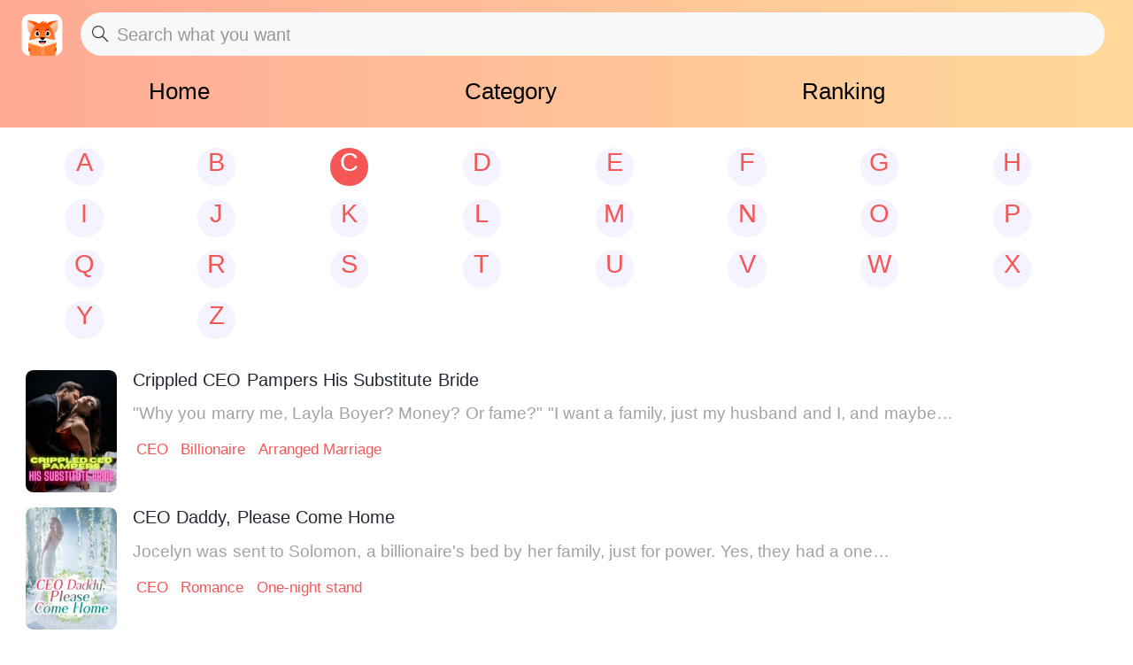

--- FILE ---
content_type: text/html; charset=utf-8
request_url: https://m.foxnovel.com/popular_novels/C?page=69
body_size: 29439
content:
<!doctype html>
<html data-n-head-ssr lang="en" data-n-head="%7B%22lang%22:%7B%22ssr%22:%22en%22%7D%7D">
  <head >
    <meta data-n-head="ssr" charset="utf-8"><meta data-n-head="ssr" name="viewport" content="width=device-width, initial-scale=1, maximum-scale=1, minimum-scale=1, user-scalable=no, viewport-fit=cover"><meta data-n-head="ssr" name="google-site-verification" content="MBIu3T6ykZB593MapA1hQq_FoL-ElY2PjbcTtkFWouUY"><meta data-n-head="ssr" name="facebook-domain-verification" content="80om9r3tgf8uh85pzz1nmkzqcp7o2e"><meta data-n-head="ssr" property="og:site_name" content="foxnovel,FoxNovel,novel cat,NovelCat,webnovel,dreame,wattpad,goodnovel"><meta data-n-head="ssr" data-hid="og:type" property="og:type" content="website"><meta data-n-head="ssr" data-hid="og:url" property="og:url" content="https://m.foxnovel.com/"><meta data-n-head="ssr" data-hid="og:title" property="og:title" content="FoxNovel | Read your favorite novel online for free"><meta data-n-head="ssr" data-hid="og:description" property="og:description" content="FoxNovel provides stories with the highest quality content. We have the most complete web novels of different types, and we look forward to the addition of original authors."><meta data-n-head="ssr" data-hid="keywords" name="keywords" content="novels start with C - page69- FoxNovel"><meta data-n-head="ssr" data-hid="description" name="description" content="See all novels start with C - page69- FoxNovel"><meta data-n-head="ssr" property="twitter:title" content="novels start with C - page69- FoxNovel"><meta data-n-head="ssr" property="twitter:description" content="See all novels start with C - page69- FoxNovel"><meta data-n-head="ssr" property="og:title" content="novels start with C - page69- FoxNovel"><meta data-n-head="ssr" property="og:description" content="See all novels start with C - page69- FoxNovel"><title>novels start with C - page69- FoxNovel</title><base href="/"><link data-n-head="ssr" rel="icon" type="image/x-icon" href="/favicon.ico"><link data-n-head="ssr" rel="dns-prefetch" href="//m.foxnovel.com"><link data-n-head="ssr" rel="canonical" href="https://m.foxnovel.com/popular_novels/C?page=69"><script data-n-head="ssr" src="/js/flexible.js" type="text/javascript" charset="utf-8"></script><script data-n-head="ssr" src="https://pv.sohu.com/cityjson?ie=utf-8"></script><link rel="preload" href="/_nuxt/runtime.b001272.js" as="script"><link rel="preload" href="/_nuxt/commons/app.c525597.js" as="script"><link rel="preload" href="/_nuxt/vendors/app.1bb7cc0.js" as="script"><link rel="preload" href="/_nuxt/app.69c3603.js" as="script"><link rel="preload" href="/_nuxt/pages/popular_novels/_name.abbc9ca.js" as="script"><style data-vue-ssr-id="200e214c:0 16caa0f0:0 277f70f3:0 acb23ffa:0 87aae9b6:0 08704406:0 38e2947e:0 6c6d77ca:0">.page-enter-active,.page-leave-active{transition:opacity .1s}.page-enter,.page-leave-active{opacity:0}img[alt]{font-size:.32rem;color:#000}
a,button,div,img,input,textarea{-webkit-tap-highlight-color:rgba(255,255,255,0)}a,a:hover{color:inherit;text-decoration:none}.mload{width:100%;position:fixed;margin:auto;top:40%}.van-nav-bar .van-icon{color:#f55757!important}img[src=""]{opacity:0;display:none}img:not([src]),img[src=""]{opacity:0}a,div,img{-webkit-tap-highlight-color:transparent;-webkit-touch-callout:none;-webkit-user-select:none;-moz-user-select:none;-ms-user-select:none;user-select:none}.van-loading{color:#f55757!important}.fade-enter-active,.fade-leave-active{transition:opacity .1s}.fade-enter,.fade-leave-to{opacity:0}.book-classify{z-index:10}::-webkit-scrollbar{width:0}.borderBottom1px{position:relative}.borderBottom1px:after{content:"";position:absolute;bottom:0;left:0;right:0;border-bottom:.02667rem solid #eaebef;-webkit-transform:scaleY(.5);-webkit-transform-origin:0 0}.borderBottom1pxdashed{position:relative}.borderBottom1pxdashed:after{content:"";position:absolute;bottom:0;left:0;right:0;border-bottom:.02667rem dashed #fff;-webkit-transform:scaleY(.5);-webkit-transform-origin:0 0}@font-face{font-family:"dypinghei";src:url(/_nuxt/fonts/DIN-BlackItalic.oaf.f5b2a05.otf);font-weight:400;font-style:normal}.border-1px{border:.02667rem solid #04cbb0;border-radius:.66667rem}.border-1px:after{border:.02667rem solid #04cbb0}@media (-webkit-device-pixel-ratio:1.5),(min-device-pixel-ratio:1.5){.border-1px:after{transform:scaleY(.7)}}@media (-webkit-device-pixel-ratio:2),(min-device-pixel-ratio:2){.border-1px:after{transform:scaleY(.5)}}@media (-webkit-device-pixel-ratio:3),(min-device-pixel-ratio:3){.border-1px:after{transform:scaleY(.33)}}::-webkit-scrollbar{display:none}.splitWord{-webkit-line-clamp:2;width:94%}.splitWord,.splitWordOneRow{word-break:break-all;display:-webkit-box;-webkit-box-orient:vertical;overflow:hidden;text-overflow:ellipsis}.splitWordOneRow{-webkit-line-clamp:1}[v-cloak]{display:none!important}.shadow:active{opacity:.5}.mdtag{margin-right:-.02667rem;margin-top:-.02933rem}
@-webkit-keyframes van-slide-up-enter{0%{-webkit-transform:translate3d(0,100%,0);transform:translate3d(0,100%,0)}}@keyframes van-slide-up-enter{0%{-webkit-transform:translate3d(0,100%,0);transform:translate3d(0,100%,0)}}@-webkit-keyframes van-slide-up-leave{to{-webkit-transform:translate3d(0,100%,0);transform:translate3d(0,100%,0)}}@keyframes van-slide-up-leave{to{-webkit-transform:translate3d(0,100%,0);transform:translate3d(0,100%,0)}}@-webkit-keyframes van-slide-down-enter{0%{-webkit-transform:translate3d(0,-100%,0);transform:translate3d(0,-100%,0)}}@keyframes van-slide-down-enter{0%{-webkit-transform:translate3d(0,-100%,0);transform:translate3d(0,-100%,0)}}@-webkit-keyframes van-slide-down-leave{to{-webkit-transform:translate3d(0,-100%,0);transform:translate3d(0,-100%,0)}}@keyframes van-slide-down-leave{to{-webkit-transform:translate3d(0,-100%,0);transform:translate3d(0,-100%,0)}}@-webkit-keyframes van-slide-left-enter{0%{-webkit-transform:translate3d(-100%,0,0);transform:translate3d(-100%,0,0)}}@keyframes van-slide-left-enter{0%{-webkit-transform:translate3d(-100%,0,0);transform:translate3d(-100%,0,0)}}@-webkit-keyframes van-slide-left-leave{to{-webkit-transform:translate3d(-100%,0,0);transform:translate3d(-100%,0,0)}}@keyframes van-slide-left-leave{to{-webkit-transform:translate3d(-100%,0,0);transform:translate3d(-100%,0,0)}}@-webkit-keyframes van-slide-right-enter{0%{-webkit-transform:translate3d(100%,0,0);transform:translate3d(100%,0,0)}}@keyframes van-slide-right-enter{0%{-webkit-transform:translate3d(100%,0,0);transform:translate3d(100%,0,0)}}@-webkit-keyframes van-slide-right-leave{to{-webkit-transform:translate3d(100%,0,0);transform:translate3d(100%,0,0)}}@keyframes van-slide-right-leave{to{-webkit-transform:translate3d(100%,0,0);transform:translate3d(100%,0,0)}}@-webkit-keyframes van-fade-in{0%{opacity:0}to{opacity:1}}@keyframes van-fade-in{0%{opacity:0}to{opacity:1}}@-webkit-keyframes van-fade-out{0%{opacity:1}to{opacity:0}}@keyframes van-fade-out{0%{opacity:1}to{opacity:0}}@-webkit-keyframes van-rotate{0%{-webkit-transform:rotate(0deg);transform:rotate(0deg)}to{-webkit-transform:rotate(1turn);transform:rotate(1turn)}}@keyframes van-rotate{0%{-webkit-transform:rotate(0deg);transform:rotate(0deg)}to{-webkit-transform:rotate(1turn);transform:rotate(1turn)}}@-webkit-keyframes van-notice-bar-play{to{-webkit-transform:translate3d(-100%,0,0);transform:translate3d(-100%,0,0)}}@keyframes van-notice-bar-play{to{-webkit-transform:translate3d(-100%,0,0);transform:translate3d(-100%,0,0)}}@-webkit-keyframes van-notice-bar-play-infinite{to{-webkit-transform:translate3d(-100%,0,0);transform:translate3d(-100%,0,0)}}@keyframes van-notice-bar-play-infinite{to{-webkit-transform:translate3d(-100%,0,0);transform:translate3d(-100%,0,0)}}@-webkit-keyframes van-circular{0%{stroke-dasharray:1,200;stroke-dashoffset:0}50%{stroke-dasharray:90,150;stroke-dashoffset:-40}to{stroke-dasharray:90,150;stroke-dashoffset:-120}}@keyframes van-circular{0%{stroke-dasharray:1,200;stroke-dashoffset:0}50%{stroke-dasharray:90,150;stroke-dashoffset:-40}to{stroke-dasharray:90,150;stroke-dashoffset:-120}}@-webkit-keyframes van-cursor-flicker{0%,to{opacity:0}50%{opacity:1}}@keyframes van-cursor-flicker{0%,to{opacity:0}50%{opacity:1}}@-webkit-keyframes van-skeleton-blink{50%{opacity:.6}}@keyframes van-skeleton-blink{50%{opacity:.6}}html{-webkit-tap-highlight-color:transparent}body{margin:0}a{text-decoration:none}[class*=van-]:focus,a:focus,button:focus,input:focus,textarea:focus{outline:0}ol,ul{margin:0;padding:0;list-style:none}button,input,textarea{color:inherit;font:inherit}.van-ellipsis{overflow:hidden;white-space:nowrap;text-overflow:ellipsis}.van-multi-ellipsis--l2,.van-multi-ellipsis--l3{display:-webkit-box;overflow:hidden;text-overflow:ellipsis;-webkit-line-clamp:2;-webkit-box-orient:vertical}.van-multi-ellipsis--l3{-webkit-line-clamp:3}.van-clearfix:after{display:table;clear:both;content:""}[class*=van-hairline]:after{position:absolute;box-sizing:border-box;content:" ";pointer-events:none;top:-50%;right:-50%;bottom:-50%;left:-50%;border:0 solid #ebedf0;-webkit-transform:scale(.5);transform:scale(.5)}.van-hairline,.van-hairline--bottom,.van-hairline--left,.van-hairline--right,.van-hairline--surround,.van-hairline--top,.van-hairline--top-bottom{position:relative}.van-hairline--top:after{border-top-width:.02667rem}.van-hairline--left:after{border-left-width:.02667rem}.van-hairline--right:after{border-right-width:.02667rem}.van-hairline--bottom:after{border-bottom-width:.02667rem}.van-hairline--top-bottom:after,.van-hairline-unset--top-bottom:after{border-width:.02667rem 0}.van-hairline--surround:after{border-width:.02667rem}.van-fade-enter-active{-webkit-animation:van-fade-in .3s;animation:van-fade-in .3s}.van-fade-leave-active{-webkit-animation:van-fade-out .3s;animation:van-fade-out .3s}.van-slide-up-enter-active{-webkit-animation:van-slide-up-enter .3s ease both;animation:van-slide-up-enter .3s ease both}.van-slide-up-leave-active{-webkit-animation:van-slide-up-leave .3s ease both;animation:van-slide-up-leave .3s ease both}.van-slide-down-enter-active{-webkit-animation:van-slide-down-enter .3s ease both;animation:van-slide-down-enter .3s ease both}.van-slide-down-leave-active{-webkit-animation:van-slide-down-leave .3s ease both;animation:van-slide-down-leave .3s ease both}.van-slide-left-enter-active{-webkit-animation:van-slide-left-enter .3s ease both;animation:van-slide-left-enter .3s ease both}.van-slide-left-leave-active{-webkit-animation:van-slide-left-leave .3s ease both;animation:van-slide-left-leave .3s ease both}.van-slide-right-enter-active{-webkit-animation:van-slide-right-enter .3s ease both;animation:van-slide-right-enter .3s ease both}.van-slide-right-leave-active{-webkit-animation:van-slide-right-leave .3s ease both;animation:van-slide-right-leave .3s ease both}.van-overlay{position:fixed;top:0;left:0;width:100%;height:100%;background-color:rgba(0,0,0,.7)}.van-info{position:absolute;top:0;right:0;box-sizing:border-box;min-width:.42667rem;padding:0 .08rem;color:#fff;font-weight:500;font-size:.32rem;font-family:PingFang SC,Helvetica Neue,Arial,sans-serif;line-height:.37333rem;text-align:center;background-color:#ee0a24;border:.02667rem solid #fff;border-radius:.42667rem;-webkit-transform:translate(50%,-50%);transform:translate(50%,-50%);-webkit-transform-origin:100%;transform-origin:100%}.van-info--dot{width:.21333rem;min-width:0;height:.21333rem;background-color:#ee0a24;border-radius:100%}.van-sidebar-item{display:block;box-sizing:border-box;padding:.53333rem .32rem .53333rem .21333rem;overflow:hidden;color:#323233;font-size:.37333rem;line-height:.53333rem;word-wrap:break-word;background-color:#fafafa;border-left:.08rem solid transparent;-webkit-user-select:none;user-select:none}.van-sidebar-item__text{position:relative;display:inline-block}.van-sidebar-item:active{background-color:#f2f3f5}.van-sidebar-item:not(:last-child):after,.van-step--vertical:not(:last-child):after{border-bottom-width:.02667rem}.van-sidebar-item--select{color:#323233;font-weight:500;border-color:#ee0a24;background-color:#fff}.van-sidebar-item--select:after{border-right-width:.02667rem}.van-sidebar-item--select:active{background-color:#fff}.van-sidebar-item--disabled{color:#c8c9cc}.van-sidebar-item--disabled:active{background-color:#fafafa}.van-image{position:relative;display:inline-block}.van-image--round{overflow:hidden;border-radius:50%}.van-image--round img{border-radius:inherit}.van-image__error,.van-image__img,.van-image__loading{display:block;width:100%;height:100%}.van-image__error,.van-image__loading{position:absolute;top:0;left:0;display:-webkit-box;display:-webkit-flex;display:flex;-webkit-box-orient:vertical;-webkit-box-direction:normal;-webkit-flex-direction:column;flex-direction:column;-webkit-box-align:center;-webkit-align-items:center;align-items:center;-webkit-box-pack:center;-webkit-justify-content:center;justify-content:center;color:#969799;font-size:.37333rem;background-color:#f7f8fa}@font-face{font-weight:400;font-family:"vant-icon";font-style:normal;font-display:auto;src:url(https://img.yzcdn.cn/vant/vant-icon-d3825a.woff2) format("woff2"),url(https://img.yzcdn.cn/vant/vant-icon-d3825a.woff) format("woff"),url(https://img.yzcdn.cn/vant/vant-icon-d3825a.ttf) format("truetype")}.van-icon{position:relative;font:.37333rem/1 "vant-icon";font-size:inherit;text-rendering:auto;-webkit-font-smoothing:antialiased}.van-icon,.van-icon:before{display:inline-block}.van-icon-add-o:before{content:"\F000"}.van-icon-add-square:before{content:"\F001"}.van-icon-add:before{content:"\F002"}.van-icon-after-sale:before{content:"\F003"}.van-icon-aim:before{content:"\F004"}.van-icon-alipay:before{content:"\F005"}.van-icon-apps-o:before{content:"\F006"}.van-icon-arrow-down:before{content:"\F007"}.van-icon-arrow-left:before{content:"\F008"}.van-icon-arrow-up:before{content:"\F009"}.van-icon-arrow:before{content:"\F00A"}.van-icon-ascending:before{content:"\F00B"}.van-icon-audio:before{content:"\F00C"}.van-icon-award-o:before{content:"\F00D"}.van-icon-award:before{content:"\F00E"}.van-icon-bag-o:before{content:"\F00F"}.van-icon-bag:before{content:"\F010"}.van-icon-balance-list-o:before{content:"\F011"}.van-icon-balance-list:before{content:"\F012"}.van-icon-balance-o:before{content:"\F013"}.van-icon-balance-pay:before{content:"\F014"}.van-icon-bar-chart-o:before{content:"\F015"}.van-icon-bars:before{content:"\F016"}.van-icon-bell:before{content:"\F017"}.van-icon-bill-o:before{content:"\F018"}.van-icon-bill:before{content:"\F019"}.van-icon-birthday-cake-o:before{content:"\F01A"}.van-icon-bookmark-o:before{content:"\F01B"}.van-icon-bookmark:before{content:"\F01C"}.van-icon-browsing-history-o:before{content:"\F01D"}.van-icon-browsing-history:before{content:"\F01E"}.van-icon-brush-o:before{content:"\F01F"}.van-icon-bulb-o:before{content:"\F020"}.van-icon-bullhorn-o:before{content:"\F021"}.van-icon-calender-o:before{content:"\F022"}.van-icon-card:before{content:"\F023"}.van-icon-cart-circle-o:before{content:"\F024"}.van-icon-cart-circle:before{content:"\F025"}.van-icon-cart-o:before{content:"\F026"}.van-icon-cart:before{content:"\F027"}.van-icon-cash-back-record:before{content:"\F028"}.van-icon-cash-on-deliver:before{content:"\F029"}.van-icon-cashier-o:before{content:"\F02A"}.van-icon-certificate:before{content:"\F02B"}.van-icon-chart-trending-o:before{content:"\F02C"}.van-icon-chat-o:before{content:"\F02D"}.van-icon-chat:before{content:"\F02E"}.van-icon-checked:before{content:"\F02F"}.van-icon-circle:before{content:"\F030"}.van-icon-clear:before{content:"\F031"}.van-icon-clock-o:before{content:"\F032"}.van-icon-clock:before{content:"\F033"}.van-icon-close:before{content:"\F034"}.van-icon-closed-eye:before{content:"\F035"}.van-icon-cluster-o:before{content:"\F036"}.van-icon-cluster:before{content:"\F037"}.van-icon-column:before{content:"\F038"}.van-icon-comment-circle-o:before{content:"\F039"}.van-icon-comment-circle:before{content:"\F03A"}.van-icon-comment-o:before{content:"\F03B"}.van-icon-comment:before{content:"\F03C"}.van-icon-completed:before{content:"\F03D"}.van-icon-contact:before{content:"\F03E"}.van-icon-coupon-o:before{content:"\F03F"}.van-icon-coupon:before{content:"\F040"}.van-icon-credit-pay:before{content:"\F041"}.van-icon-cross:before{content:"\F042"}.van-icon-debit-pay:before{content:"\F043"}.van-icon-delete:before{content:"\F044"}.van-icon-descending:before{content:"\F045"}.van-icon-description:before{content:"\F046"}.van-icon-desktop-o:before{content:"\F047"}.van-icon-diamond-o:before{content:"\F048"}.van-icon-diamond:before{content:"\F049"}.van-icon-discount:before{content:"\F04A"}.van-icon-down:before{content:"\F04B"}.van-icon-ecard-pay:before{content:"\F04C"}.van-icon-edit:before{content:"\F04D"}.van-icon-ellipsis:before{content:"\F04E"}.van-icon-empty:before{content:"\F04F"}.van-icon-envelop-o:before{content:"\F050"}.van-icon-exchange:before{content:"\F051"}.van-icon-expand-o:before{content:"\F052"}.van-icon-expand:before{content:"\F053"}.van-icon-eye-o:before{content:"\F054"}.van-icon-eye:before{content:"\F055"}.van-icon-fail:before{content:"\F056"}.van-icon-failure:before{content:"\F057"}.van-icon-filter-o:before{content:"\F058"}.van-icon-fire-o:before{content:"\F059"}.van-icon-fire:before{content:"\F05A"}.van-icon-flag-o:before{content:"\F05B"}.van-icon-flower-o:before{content:"\F05C"}.van-icon-free-postage:before{content:"\F05D"}.van-icon-friends-o:before{content:"\F05E"}.van-icon-friends:before{content:"\F05F"}.van-icon-gem-o:before{content:"\F060"}.van-icon-gem:before{content:"\F061"}.van-icon-gift-card-o:before{content:"\F062"}.van-icon-gift-card:before{content:"\F063"}.van-icon-gift-o:before{content:"\F064"}.van-icon-gift:before{content:"\F065"}.van-icon-gold-coin-o:before{content:"\F066"}.van-icon-gold-coin:before{content:"\F067"}.van-icon-good-job-o:before{content:"\F068"}.van-icon-good-job:before{content:"\F069"}.van-icon-goods-collect-o:before{content:"\F06A"}.van-icon-goods-collect:before{content:"\F06B"}.van-icon-graphic:before{content:"\F06C"}.van-icon-home-o:before{content:"\F06D"}.van-icon-hot-o:before{content:"\F06E"}.van-icon-hot-sale-o:before{content:"\F06F"}.van-icon-hot-sale:before{content:"\F070"}.van-icon-hot:before{content:"\F071"}.van-icon-hotel-o:before{content:"\F072"}.van-icon-idcard:before{content:"\F073"}.van-icon-info-o:before{content:"\F074"}.van-icon-info:before{content:"\F075"}.van-icon-invition:before{content:"\F076"}.van-icon-label-o:before{content:"\F077"}.van-icon-label:before{content:"\F078"}.van-icon-like-o:before{content:"\F079"}.van-icon-like:before{content:"\F07A"}.van-icon-live:before{content:"\F07B"}.van-icon-location-o:before{content:"\F07C"}.van-icon-location:before{content:"\F07D"}.van-icon-lock:before{content:"\F07E"}.van-icon-logistics:before{content:"\F07F"}.van-icon-manager-o:before{content:"\F080"}.van-icon-manager:before{content:"\F081"}.van-icon-map-marked:before{content:"\F082"}.van-icon-medal-o:before{content:"\F083"}.van-icon-medal:before{content:"\F084"}.van-icon-more-o:before{content:"\F085"}.van-icon-more:before{content:"\F086"}.van-icon-music-o:before{content:"\F087"}.van-icon-music:before{content:"\F088"}.van-icon-new-arrival-o:before{content:"\F089"}.van-icon-new-arrival:before{content:"\F08A"}.van-icon-new-o:before{content:"\F08B"}.van-icon-new:before{content:"\F08C"}.van-icon-newspaper-o:before{content:"\F08D"}.van-icon-notes-o:before{content:"\F08E"}.van-icon-orders-o:before{content:"\F08F"}.van-icon-other-pay:before{content:"\F090"}.van-icon-paid:before{content:"\F091"}.van-icon-passed:before{content:"\F092"}.van-icon-pause-circle-o:before{content:"\F093"}.van-icon-pause-circle:before{content:"\F094"}.van-icon-pause:before{content:"\F095"}.van-icon-peer-pay:before{content:"\F096"}.van-icon-pending-payment:before{content:"\F097"}.van-icon-phone-circle-o:before{content:"\F098"}.van-icon-phone-circle:before{content:"\F099"}.van-icon-phone-o:before{content:"\F09A"}.van-icon-phone:before{content:"\F09B"}.van-icon-photo-o:before{content:"\F09C"}.van-icon-photo:before{content:"\F09D"}.van-icon-photograph:before{content:"\F09E"}.van-icon-play-circle-o:before{content:"\F09F"}.van-icon-play-circle:before{content:"\F0A0"}.van-icon-play:before{content:"\F0A1"}.van-icon-plus:before{content:"\F0A2"}.van-icon-point-gift-o:before{content:"\F0A3"}.van-icon-point-gift:before{content:"\F0A4"}.van-icon-points:before{content:"\F0A5"}.van-icon-printer:before{content:"\F0A6"}.van-icon-qr-invalid:before{content:"\F0A7"}.van-icon-qr:before{content:"\F0A8"}.van-icon-question-o:before{content:"\F0A9"}.van-icon-question:before{content:"\F0AA"}.van-icon-records:before{content:"\F0AB"}.van-icon-refund-o:before{content:"\F0AC"}.van-icon-replay:before{content:"\F0AD"}.van-icon-scan:before{content:"\F0AE"}.van-icon-search:before{content:"\F0AF"}.van-icon-send-gift-o:before{content:"\F0B0"}.van-icon-send-gift:before{content:"\F0B1"}.van-icon-service-o:before{content:"\F0B2"}.van-icon-service:before{content:"\F0B3"}.van-icon-setting-o:before{content:"\F0B4"}.van-icon-setting:before{content:"\F0B5"}.van-icon-share:before{content:"\F0B6"}.van-icon-shop-collect-o:before{content:"\F0B7"}.van-icon-shop-collect:before{content:"\F0B8"}.van-icon-shop-o:before{content:"\F0B9"}.van-icon-shop:before{content:"\F0BA"}.van-icon-shopping-cart-o:before{content:"\F0BB"}.van-icon-shopping-cart:before{content:"\F0BC"}.van-icon-shrink:before{content:"\F0BD"}.van-icon-sign:before{content:"\F0BE"}.van-icon-smile-comment-o:before{content:"\F0BF"}.van-icon-smile-comment:before{content:"\F0C0"}.van-icon-smile-o:before{content:"\F0C1"}.van-icon-smile:before{content:"\F0C2"}.van-icon-star-o:before{content:"\F0C3"}.van-icon-star:before{content:"\F0C4"}.van-icon-stop-circle-o:before{content:"\F0C5"}.van-icon-stop-circle:before{content:"\F0C6"}.van-icon-stop:before{content:"\F0C7"}.van-icon-success:before{content:"\F0C8"}.van-icon-thumb-circle-o:before{content:"\F0C9"}.van-icon-thumb-circle:before{content:"\F0CA"}.van-icon-todo-list-o:before{content:"\F0CB"}.van-icon-todo-list:before{content:"\F0CC"}.van-icon-tosend:before{content:"\F0CD"}.van-icon-tv-o:before{content:"\F0CE"}.van-icon-umbrella-circle:before{content:"\F0CF"}.van-icon-underway-o:before{content:"\F0D0"}.van-icon-underway:before{content:"\F0D1"}.van-icon-upgrade:before{content:"\F0D2"}.van-icon-user-circle-o:before{content:"\F0D3"}.van-icon-user-o:before{content:"\F0D4"}.van-icon-video-o:before{content:"\F0D5"}.van-icon-video:before{content:"\F0D6"}.van-icon-vip-card-o:before{content:"\F0D7"}.van-icon-vip-card:before{content:"\F0D8"}.van-icon-volume-o:before{content:"\F0D9"}.van-icon-volume:before{content:"\F0DA"}.van-icon-wap-home-o:before{content:"\F0DB"}.van-icon-wap-home:before{content:"\F0DC"}.van-icon-wap-nav:before{content:"\F0DD"}.van-icon-warn-o:before{content:"\F0DE"}.van-icon-warning-o:before{content:"\F0DF"}.van-icon-warning:before{content:"\F0E0"}.van-icon-weapp-nav:before{content:"\F0E1"}.van-icon-wechat:before{content:"\F0E2"}.van-icon-youzan-shield:before{content:"\F0E3"}.van-icon__image{width:1em;height:1em}.van-tabbar-item{display:-webkit-box;display:-webkit-flex;display:flex;-webkit-box-flex:1;-webkit-flex:1;flex:1;-webkit-box-orient:vertical;-webkit-box-direction:normal;-webkit-flex-direction:column;flex-direction:column;-webkit-box-align:center;-webkit-align-items:center;align-items:center;-webkit-box-pack:center;-webkit-justify-content:center;justify-content:center;color:#646566;font-size:.32rem;line-height:1}.van-tabbar-item__icon{position:relative;margin-bottom:.13333rem;font-size:.48rem}.van-tabbar-item__icon .van-icon{display:block;min-width:1em}.van-tabbar-item__icon img{display:block;height:.48rem}.van-tabbar-item--active{color:#1989fa}.van-tabbar-item .van-info{margin-top:.05333rem}.van-step{position:relative;-webkit-box-flex:1;-webkit-flex:1;flex:1;color:#969799;font-size:.37333rem}.van-step__circle{display:block;width:.13333rem;height:.13333rem;background-color:#969799;border-radius:50%}.van-step__line{position:absolute;background-color:#ebedf0}.van-step--horizontal{float:left}.van-step--horizontal:first-child .van-step__title{margin-left:0;-webkit-transform:none;transform:none}.van-step--horizontal:last-child{position:absolute;right:.02667rem;width:auto}.van-step--horizontal:last-child .van-step__title{margin-left:0;-webkit-transform:none;transform:none}.van-step--horizontal:last-child .van-step__circle-container{right:-.24rem;left:auto}.van-step--horizontal .van-step__circle-container{position:absolute;top:.8rem;left:-.21333rem;z-index:1;padding:0 .21333rem;background-color:#fff;-webkit-transform:translateY(-50%);transform:translateY(-50%)}.van-step--horizontal .van-step__title{display:inline-block;margin-left:.08rem;font-size:.32rem;-webkit-transform:translateX(-50%);transform:translateX(-50%)}@media (max-width:321px){.van-step--horizontal .van-step__title{font-size:.29333rem}}.van-step--horizontal .van-step__line{top:.8rem;left:0;width:100%;height:.02667rem}.van-step--horizontal .van-step__icon{display:block;font-size:.32rem}.van-step--horizontal .van-step--process{color:#323233}.van-step--vertical{display:block;float:none;padding:.26667rem .26667rem .26667rem 0;line-height:.48rem}.van-step--vertical:first-child:before{position:absolute;top:0;left:-.4rem;z-index:1;width:.02667rem;height:.53333rem;background-color:#fff;content:""}.van-step--vertical .van-step__circle-container{position:absolute;top:.50667rem;left:-.4rem;z-index:2;font-size:.32rem;line-height:1;-webkit-transform:translate(-50%,-50%);transform:translate(-50%,-50%)}.van-step--vertical .van-step__line{top:.42667rem;left:-.4rem;width:.02667rem;height:100%}.van-step:last-child .van-step__line{width:0}.van-step--finish{color:#323233}.van-step--finish .van-step__circle,.van-step--finish .van-step__line{background-color:#07c160}.van-rate{display:-webkit-inline-box;display:-webkit-inline-flex;display:inline-flex;-webkit-user-select:none;user-select:none}.van-rate__item{position:relative}.van-rate__item:not(:last-child){padding-right:.10667rem}.van-rate__icon{display:block;width:1em;font-size:.53333rem}.van-rate__icon--half{position:absolute;top:0;left:0;width:.5em;overflow:hidden}.van-notice-bar{position:relative;display:-webkit-box;display:-webkit-flex;display:flex;-webkit-box-align:center;-webkit-align-items:center;align-items:center;height:1.06667rem;padding:0 .42667rem;color:#ed6a0c;font-size:.37333rem;line-height:.64rem;background-color:#fffbe8}.van-notice-bar__left-icon,.van-notice-bar__right-icon{min-width:.58667rem;font-size:.42667rem}.van-notice-bar__right-icon{text-align:right}.van-notice-bar__wrap{position:relative;-webkit-box-flex:1;-webkit-flex:1;flex:1;height:.64rem;overflow:hidden}.van-notice-bar__content{position:absolute;white-space:nowrap}.van-notice-bar__content.van-ellipsis{max-width:100%}.van-notice-bar__play{-webkit-animation:van-notice-bar-play linear both;animation:van-notice-bar-play linear both}.van-notice-bar__play--infinite{-webkit-animation:van-notice-bar-play-infinite linear infinite both;animation:van-notice-bar-play-infinite linear infinite both}.van-notice-bar--wrapable{height:auto;padding:.21333rem .42667rem}.van-notice-bar--wrapable .van-notice-bar__wrap{height:auto}.van-notice-bar--wrapable .van-notice-bar__content{position:relative;white-space:normal;word-wrap:break-word}.van-nav-bar{position:relative;height:1.22667rem;line-height:1.22667rem;text-align:center;background-color:#fff;-webkit-user-select:none;user-select:none}.van-nav-bar .van-icon{color:#1989fa;vertical-align:middle}.van-nav-bar__arrow{min-width:1em;font-size:.42667rem}.van-nav-bar__arrow+.van-nav-bar__text{margin-left:-.53333rem;padding-left:.66667rem}.van-nav-bar--fixed{position:fixed;top:0;left:0;width:100%}.van-nav-bar__title{max-width:60%;margin:0 auto;color:#323233;font-weight:500;font-size:.42667rem}.van-nav-bar__left,.van-nav-bar__right{position:absolute;bottom:0;font-size:.37333rem}.van-nav-bar__left{left:.42667rem}.van-nav-bar__right{right:.42667rem}.van-nav-bar__text{display:inline-block;margin:0 -.42667rem;padding:0 .42667rem;color:#1989fa;vertical-align:middle}.van-grid-item__content--clickable:active,.van-nav-bar__text:active{background-color:#f2f3f5}.van-grid-item{position:relative;box-sizing:border-box}.van-grid-item--square{height:0}.van-grid-item__content{display:-webkit-box;display:-webkit-flex;display:flex;-webkit-box-orient:vertical;-webkit-box-direction:normal;-webkit-flex-direction:column;flex-direction:column;box-sizing:border-box;height:100%;padding:.42667rem .21333rem;background-color:#fff}.van-grid-item__content:after{z-index:1;border-width:0 .02667rem .02667rem 0}.van-grid-item__content--square{position:absolute;top:0;right:0;left:0}.van-grid-item__content--center{-webkit-box-align:center;-webkit-align-items:center;align-items:center;-webkit-box-pack:center;-webkit-justify-content:center;justify-content:center}.van-grid-item__content--surround:after{border-width:.02667rem}.van-grid-item__icon{font-size:.74667rem}.van-grid-item__icon-wrapper{position:relative}.van-grid-item__text{color:#646566;font-size:.32rem;word-wrap:break-word}.van-grid-item__icon+.van-grid-item__text{margin-top:.21333rem}.van-goods-action-icon{display:-webkit-box;display:-webkit-flex;display:flex;-webkit-box-orient:vertical;-webkit-box-direction:normal;-webkit-flex-direction:column;flex-direction:column;-webkit-box-pack:center;-webkit-justify-content:center;justify-content:center;min-width:1.28rem;height:1.33333rem;color:#646566;font-size:.26667rem;line-height:1;text-align:center;background-color:#fff}.van-goods-action-icon:active{background-color:#f2f3f5}.van-goods-action-icon__icon{width:1em;margin:0 auto .13333rem;color:#323233;font-size:.48rem}.van-checkbox{display:-webkit-box;display:-webkit-flex;display:flex;-webkit-box-align:center;-webkit-align-items:center;align-items:center;overflow:hidden;-webkit-user-select:none;user-select:none}.van-checkbox__icon{-webkit-box-flex:0;-webkit-flex:none;flex:none;height:1em;font-size:.53333rem;line-height:1em}.van-checkbox__icon .van-icon{display:block;box-sizing:border-box;width:1.25em;height:1.25em;color:transparent;font-size:.8em;line-height:inherit;text-align:center;border:.02667rem solid #c8c9cc;-webkit-transition-duration:.2s;transition-duration:.2s;-webkit-transition-property:color,border-color,background-color;transition-property:color,border-color,background-color}.van-checkbox__icon--round .van-icon{border-radius:100%}.van-checkbox__icon--checked .van-icon{color:#fff;background-color:#1989fa;border-color:#1989fa}.van-checkbox__icon--disabled .van-icon{background-color:#ebedf0;border-color:#c8c9cc}.van-checkbox__icon--disabled.van-checkbox__icon--checked .van-icon{color:#c8c9cc}.van-checkbox__label{margin-left:.21333rem;color:#323233;line-height:.53333rem}.van-checkbox__label--left{margin:0 .21333rem 0 0}.van-checkbox__label--disabled,.van-radio__icon--disabled.van-radio__icon--checked .van-icon{color:#c8c9cc}.van-coupon{margin:0 .42667rem .42667rem;overflow:hidden;background-color:#fff;border-radius:.10667rem;box-shadow:0 0 .10667rem rgba(0,0,0,.1)}.van-coupon:active{background-color:#f2f3f5}.van-coupon__content{display:-webkit-box;display:-webkit-flex;display:flex;-webkit-box-align:center;-webkit-align-items:center;align-items:center;box-sizing:border-box;min-height:2.24rem;padding:.37333rem 0;color:#323233}.van-coupon__head{position:relative;min-width:2.56rem;padding:0 .21333rem;color:#ee0a24;text-align:center}.van-coupon__condition{overflow:hidden;text-overflow:ellipsis}.van-coupon__amount,.van-coupon__name,.van-coupon__valid{overflow:hidden;white-space:nowrap;text-overflow:ellipsis}.van-coupon__amount{margin-bottom:.16rem;font-weight:500;font-size:.8rem}.van-coupon__amount span{font-weight:400;font-size:40%}.van-coupon__amount span:not(:empty){margin-left:.05333rem}.van-coupon__condition{font-size:.32rem;line-height:.42667rem;white-space:pre-wrap}.van-coupon__body{position:relative;-webkit-box-flex:1;-webkit-flex:1;flex:1;border-radius:0 .10667rem .10667rem 0}.van-coupon__name{margin-bottom:.26667rem;font-weight:700;font-size:.37333rem;line-height:.53333rem}.van-coupon__valid{font-size:.32rem}.van-coupon__corner{position:absolute;top:0;right:.42667rem;bottom:0}.van-coupon__description{padding:.21333rem .42667rem;font-size:.32rem;background-color:#fff;border-top:.02667rem dashed #ebedf0}.van-coupon--disabled:active{background-color:#fff}.van-coupon--disabled .van-coupon-item__content{height:1.97333rem}.van-coupon--disabled .van-coupon__head{color:inherit}.van-tag{display:-webkit-inline-box;display:-webkit-inline-flex;display:inline-flex;-webkit-box-align:center;-webkit-align-items:center;align-items:center;padding:.2em .5em;color:#fff;font-size:.26667rem;line-height:normal;border-radius:.2em}.van-tag:after{border-color:currentColor;border-radius:.4em}.van-tag--default{background-color:#969799}.van-tag--default.van-tag--plain{color:#969799}.van-tag--danger{background-color:#ee0a24}.van-tag--danger.van-tag--plain{color:#ee0a24}.van-tag--primary{background-color:#1989fa}.van-tag--primary.van-tag--plain{color:#1989fa}.van-tag--success{background-color:#07c160}.van-tag--success.van-tag--plain{color:#07c160}.van-tag--warning{background-color:#ff976a}.van-tag--warning.van-tag--plain{color:#ff976a}.van-tag--plain{background-color:#fff}.van-tag--mark{padding-right:.7em}.van-tag--mark,.van-tag--mark:after{border-radius:0 26.64rem 26.64rem 0}.van-tag--round,.van-tag--round:after{border-radius:26.64rem}.van-tag--medium{font-size:.32rem}.van-tag--large{font-size:.37333rem}.van-tag__close{margin-left:.05333rem}.van-card{position:relative;box-sizing:border-box;padding:.21333rem .42667rem;color:#323233;font-size:.32rem;background-color:#fafafa}.van-card:not(:first-child){margin-top:.21333rem}.van-card__header{display:-webkit-box;display:-webkit-flex;display:flex}.van-card__thumb{position:relative;-webkit-box-flex:0;-webkit-flex:none;flex:none;width:2.34667rem;height:2.34667rem;margin-right:.21333rem;border-radius:.21333rem}.van-card__content{position:relative;display:-webkit-box;display:-webkit-flex;display:flex;-webkit-box-flex:1;-webkit-flex:1;flex:1;-webkit-box-orient:vertical;-webkit-box-direction:normal;-webkit-flex-direction:column;flex-direction:column;-webkit-box-pack:justify;-webkit-justify-content:space-between;justify-content:space-between;min-width:0;min-height:2.34667rem}.van-card__content--centered{-webkit-box-pack:center;-webkit-justify-content:center;justify-content:center}.van-card__desc,.van-card__title{word-wrap:break-word}.van-card__title{max-height:.85333rem;font-weight:500;line-height:.42667rem}.van-card__desc{max-height:.53333rem;color:#646566}.van-card__bottom,.van-card__desc{line-height:.53333rem}.van-card__price{display:inline-block;color:#323233;font-weight:500;font-size:.32rem}.van-card__price-integer{font-size:.42667rem}.van-card__price-decimal,.van-card__price-integer{font-family:Avenir-Heavy,PingFang SC,Helvetica Neue,Arial,sans-serif}.van-card__origin-price{display:inline-block;margin-left:.13333rem;color:#969799;font-size:.26667rem;text-decoration:line-through}.van-card__num{float:right;color:#969799}.van-card__tag{position:absolute;top:.05333rem;left:0}.van-card__footer{-webkit-box-flex:0;-webkit-flex:none;flex:none;text-align:right}.van-card__footer .van-button{margin-left:.13333rem}.van-radio{display:-webkit-box;display:-webkit-flex;display:flex;-webkit-box-align:center;-webkit-align-items:center;align-items:center;overflow:hidden;-webkit-user-select:none;user-select:none}.van-radio__icon{-webkit-box-flex:0;-webkit-flex:none;flex:none;height:1em;font-size:.53333rem;line-height:1em}.van-radio__icon .van-icon{display:block;box-sizing:border-box;width:1.25em;height:1.25em;color:transparent;font-size:.8em;line-height:inherit;text-align:center;border:.02667rem solid #c8c9cc;-webkit-transition-duration:.2s;transition-duration:.2s;-webkit-transition-property:color,border-color,background-color;transition-property:color,border-color,background-color}.van-radio__icon--round .van-icon{border-radius:100%}.van-radio__icon--checked .van-icon{color:#fff;background-color:#1989fa;border-color:#1989fa}.van-radio__icon--disabled .van-icon{background-color:#ebedf0;border-color:#c8c9cc}.van-radio__label{margin-left:.21333rem;color:#323233;line-height:.53333rem}.van-radio__label--left{margin:0 .21333rem 0 0}.van-radio__label--disabled{color:#c8c9cc}.van-cell{position:relative;display:-webkit-box;display:-webkit-flex;display:flex;box-sizing:border-box;width:100%;padding:.26667rem .42667rem;overflow:hidden;color:#323233;font-size:.37333rem;line-height:.64rem;background-color:#fff}.van-cell:not(:last-child):after{position:absolute;box-sizing:border-box;content:" ";pointer-events:none;right:0;bottom:0;left:.42667rem;border-bottom:.02667rem solid #ebedf0;-webkit-transform:scaleY(.5);transform:scaleY(.5)}.van-cell--borderless:after{display:none}.van-cell__label{margin-top:.08rem;color:#969799;font-size:.32rem;line-height:.48rem}.van-cell__title,.van-cell__value{-webkit-box-flex:1;-webkit-flex:1;flex:1}.van-cell__value{position:relative;overflow:hidden;color:#969799;text-align:right;vertical-align:middle;word-wrap:break-word}.van-cell__value--alone{color:#323233;text-align:left}.van-cell__left-icon,.van-cell__right-icon{min-width:1em;height:.64rem;font-size:.42667rem;line-height:.64rem}.van-cell__left-icon{margin-right:.13333rem}.van-cell__right-icon{margin-left:.13333rem;color:#969799}.van-cell--clickable:active{background-color:#f2f3f5}.van-cell--required{overflow:visible}.van-cell--required:before{position:absolute;left:.21333rem;color:#ee0a24;font-size:.37333rem;content:"*"}.van-cell--center{-webkit-box-align:center;-webkit-align-items:center;align-items:center}.van-cell--large{padding-top:.32rem;padding-bottom:.32rem}.van-cell--large .van-cell__title{font-size:.42667rem}.van-cell--large .van-cell__label{font-size:.37333rem}.van-coupon-cell--selected{color:#323233}.van-contact-card{padding:.42667rem}.van-contact-card__value{margin-left:.13333rem;line-height:.53333rem}.van-contact-card--add .van-contact-card__value{line-height:1.06667rem}.van-contact-card--add .van-cell__left-icon{color:#1989fa;font-size:1.06667rem}.van-contact-card:before{position:absolute;right:0;bottom:0;left:0;height:.05333rem;background:-webkit-repeating-linear-gradient(135deg,#ff6c6c,#ff6c6c 20%,transparent 0,transparent 25%,#1989fa 0,#1989fa 45%,transparent 0,transparent 50%);background:repeating-linear-gradient(-45deg,#ff6c6c,#ff6c6c 20%,transparent 0,transparent 25%,#1989fa 0,#1989fa 45%,transparent 0,transparent 50%);background-size:2.13333rem;content:""}.van-collapse-item__title .van-cell__right-icon:before{-webkit-transform:rotate(90deg);transform:rotate(90deg);-webkit-transition:-webkit-transform .3s;transition:-webkit-transform .3s;transition:transform .3s;transition:transform .3s,-webkit-transform .3s}.van-collapse-item__title:after{visibility:hidden}.van-collapse-item__title--expanded .van-cell__right-icon:before{-webkit-transform:rotate(-90deg);transform:rotate(-90deg)}.van-collapse-item__title--expanded:after{visibility:visible}.van-collapse-item__title--disabled,.van-collapse-item__title--disabled .van-cell__right-icon{color:#c8c9cc}.van-collapse-item__title--disabled:active{background-color:#fff}.van-collapse-item__wrapper{overflow:hidden;-webkit-transition:height .3s ease-in-out;transition:height .3s ease-in-out;will-change:height}.van-collapse-item__content{padding:.42667rem;color:#969799;font-size:.34667rem;line-height:1.5;background-color:#fff}.van-field__label{-webkit-box-flex:0;-webkit-flex:none;flex:none;width:2.4rem}.van-field__label--center{text-align:center}.van-field__label--right{text-align:right}.van-field__body{display:-webkit-box;display:-webkit-flex;display:flex;-webkit-box-align:center;-webkit-align-items:center;align-items:center}.van-field__control{display:block;box-sizing:border-box;width:100%;min-width:0;margin:0;padding:0;color:#323233;text-align:left;background-color:transparent;border:0;resize:none}.van-field__control::-webkit-input-placeholder{color:#969799}.van-field__control::placeholder{color:#969799}.van-field__control:disabled{color:#969799;-webkit-text-fill-color:#969799;background-color:transparent;opacity:1}.van-field__control--center{text-align:center}.van-field__control--right{text-align:right}.van-field__control[type=date],.van-field__control[type=datetime-local],.van-field__control[type=time]{min-height:.64rem}.van-field__control[type=search]{-webkit-appearance:none}.van-field__button,.van-field__clear,.van-field__icon,.van-field__right-icon{-webkit-flex-shrink:0;flex-shrink:0}.van-field__clear,.van-field__right-icon{margin-right:-.21333rem;padding:0 .21333rem;line-height:inherit}.van-field__clear{color:#c8c9cc;font-size:.42667rem}.van-field__left-icon .van-icon,.van-field__right-icon .van-icon{display:block;min-width:1em;font-size:.42667rem;line-height:inherit}.van-field__left-icon{margin-right:.13333rem}.van-field__right-icon{color:#969799}.van-field__button{padding-left:.21333rem}.van-field__error-message{color:#ee0a24;font-size:.32rem;text-align:left}.van-field__error-message--center{text-align:center}.van-field__error-message--right{text-align:right}.van-field__word-limit{margin-top:.10667rem;color:#646566;font-size:.32rem;line-height:.42667rem;text-align:right}.van-field--error .van-field__control::-webkit-input-placeholder{color:#ee0a24;-webkit-text-fill-color:#ee0a24}.van-field--error .van-field__control,.van-field--error .van-field__control::placeholder{color:#ee0a24;-webkit-text-fill-color:#ee0a24}.van-field--min-height .van-field__control{min-height:1.6rem}.van-search,.van-search__content{display:-webkit-box;display:-webkit-flex;display:flex}.van-search{-webkit-box-align:center;-webkit-align-items:center;align-items:center;box-sizing:border-box;padding:.26667rem .32rem}.van-search__content{-webkit-box-flex:1;-webkit-flex:1;flex:1;padding-left:.21333rem;background-color:#f7f8fa;border-radius:.05333rem}.van-search__content--round{border-radius:.45333rem}.van-search__label{padding:0 .13333rem;color:#323233;font-size:.37333rem;line-height:.90667rem}.van-search .van-cell{-webkit-box-flex:1;-webkit-flex:1;flex:1;padding:.13333rem .21333rem .13333rem 0;background-color:transparent}.van-search .van-cell__left-icon{color:#969799}.van-search--show-action{padding-right:0}.van-search input::-webkit-search-cancel-button,.van-search input::-webkit-search-decoration,.van-search input::-webkit-search-results-button,.van-search input::-webkit-search-results-decoration{display:none}.van-search__action{padding:0 .21333rem;color:#323233;font-size:.37333rem;line-height:.90667rem}.van-search__action:active{background-color:#f2f3f5}.van-overflow-hidden{overflow:hidden!important}.van-popup{position:fixed;max-height:100%;overflow-y:auto;background-color:#fff;-webkit-transition:-webkit-transform .3s ease-out;transition:-webkit-transform .3s ease-out;transition:transform .3s ease-out;transition:transform .3s ease-out,-webkit-transform .3s ease-out;-webkit-overflow-scrolling:touch}.van-popup--center{top:50%;left:50%;-webkit-transform:translate3d(-50%,-50%,0);transform:translate3d(-50%,-50%,0)}.van-popup--center.van-popup--round{border-radius:.53333rem}.van-popup--top{top:0;left:0;width:100%}.van-popup--top.van-popup--round{border-radius:0 0 .53333rem .53333rem}.van-popup--right{top:50%;right:0;-webkit-transform:translate3d(0,-50%,0);transform:translate3d(0,-50%,0)}.van-popup--right.van-popup--round{border-radius:.53333rem 0 0 .53333rem}.van-popup--bottom{bottom:0;left:0;width:100%}.van-popup--bottom.van-popup--round{border-radius:.53333rem .53333rem 0 0}.van-popup--left{top:50%;left:0;-webkit-transform:translate3d(0,-50%,0);transform:translate3d(0,-50%,0)}.van-popup--left.van-popup--round{border-radius:0 .53333rem .53333rem 0}.van-popup--safe-area-inset-bottom{padding-bottom:env(safe-area-inset-bottom)}.van-popup-slide-top-enter,.van-popup-slide-top-leave-active{-webkit-transform:translate3d(0,-100%,0);transform:translate3d(0,-100%,0)}.van-popup-slide-right-enter,.van-popup-slide-right-leave-active{-webkit-transform:translate3d(100%,-50%,0);transform:translate3d(100%,-50%,0)}.van-popup-slide-bottom-enter,.van-popup-slide-bottom-leave-active{-webkit-transform:translate3d(0,100%,0);transform:translate3d(0,100%,0)}.van-popup-slide-left-enter,.van-popup-slide-left-leave-active{-webkit-transform:translate3d(-100%,-50%,0);transform:translate3d(-100%,-50%,0)}.van-popup__close-icon{position:absolute;z-index:1;color:#969799;font-size:.48rem}.van-popup__close-icon:active{opacity:.7}.van-popup__close-icon--top-left{top:.42667rem;left:.42667rem}.van-popup__close-icon--top-right{top:.42667rem;right:.42667rem}.van-popup__close-icon--bottom-left{bottom:.42667rem;left:.42667rem}.van-popup__close-icon--bottom-right{right:.42667rem;bottom:.42667rem}.van-notify{box-sizing:border-box;padding:.21333rem .42667rem;font-size:.37333rem;line-height:.53333rem;white-space:pre-wrap;text-align:center;word-wrap:break-word}.van-notify--primary{background-color:#1989fa}.van-notify--success{background-color:#07c160}.van-notify--danger{background-color:#ee0a24}.van-notify--warning{background-color:#ff976a}.van-dropdown-item{position:fixed;right:0;left:0;overflow:hidden}.van-dropdown-item__option{text-align:left}.van-dropdown-item__option--active,.van-dropdown-item__option--active .van-dropdown-item__icon{color:#1989fa}.van-dropdown-item--up{top:0}.van-dropdown-item--down{bottom:0}.van-dropdown-item__content{position:absolute;max-height:80%}.van-dropdown-item__icon{display:block;line-height:inherit}.van-loading,.van-loading__spinner{position:relative;vertical-align:middle}.van-loading{color:#c8c9cc;font-size:0}.van-loading__spinner{display:inline-block;width:.8rem;max-width:100%;height:.8rem;max-height:100%;-webkit-animation:van-rotate .8s linear infinite;animation:van-rotate .8s linear infinite}.van-loading__spinner--spinner{-webkit-animation-timing-function:steps(12);animation-timing-function:steps(12)}.van-circle svg,.van-loading__spinner--spinner i{position:absolute;top:0;left:0;width:100%;height:100%}.van-loading__spinner--spinner i:before{display:block;width:.05333rem;height:25%;margin:0 auto;background-color:currentColor;border-radius:40%;content:" "}.van-loading__spinner--circular{-webkit-animation-duration:2s;animation-duration:2s}.van-loading__circular{display:block;width:100%;height:100%}.van-loading__circular circle{-webkit-animation:van-circular 1.5s ease-in-out infinite;animation:van-circular 1.5s ease-in-out infinite;stroke:currentColor;stroke-width:3;stroke-linecap:round}.van-loading__text{display:inline-block;margin-left:.21333rem;color:#969799;font-size:.37333rem;vertical-align:middle}.van-loading--vertical{display:-webkit-box;display:-webkit-flex;display:flex;-webkit-box-orient:vertical;-webkit-box-direction:normal;-webkit-flex-direction:column;flex-direction:column;-webkit-box-align:center;-webkit-align-items:center;align-items:center}.van-loading--vertical .van-loading__text{margin:.21333rem 0 0}.van-loading__spinner--spinner i:first-of-type{-webkit-transform:rotate(30deg);transform:rotate(30deg);opacity:1}.van-loading__spinner--spinner i:nth-of-type(2){-webkit-transform:rotate(60deg);transform:rotate(60deg);opacity:.9375}.van-loading__spinner--spinner i:nth-of-type(3){-webkit-transform:rotate(90deg);transform:rotate(90deg);opacity:.875}.van-loading__spinner--spinner i:nth-of-type(4){-webkit-transform:rotate(120deg);transform:rotate(120deg);opacity:.8125}.van-loading__spinner--spinner i:nth-of-type(5){-webkit-transform:rotate(150deg);transform:rotate(150deg);opacity:.75}.van-loading__spinner--spinner i:nth-of-type(6){-webkit-transform:rotate(180deg);transform:rotate(180deg);opacity:.6875}.van-loading__spinner--spinner i:nth-of-type(7){-webkit-transform:rotate(210deg);transform:rotate(210deg);opacity:.625}.van-loading__spinner--spinner i:nth-of-type(8){-webkit-transform:rotate(240deg);transform:rotate(240deg);opacity:.5625}.van-loading__spinner--spinner i:nth-of-type(9){-webkit-transform:rotate(270deg);transform:rotate(270deg);opacity:.5}.van-loading__spinner--spinner i:nth-of-type(10){-webkit-transform:rotate(300deg);transform:rotate(300deg);opacity:.4375}.van-loading__spinner--spinner i:nth-of-type(11){-webkit-transform:rotate(330deg);transform:rotate(330deg);opacity:.375}.van-loading__spinner--spinner i:nth-of-type(12){-webkit-transform:rotate(1turn);transform:rotate(1turn);opacity:.3125}.van-pull-refresh{overflow:hidden;-webkit-user-select:none;user-select:none}.van-pull-refresh__track{position:relative;-webkit-transition-property:-webkit-transform;transition-property:-webkit-transform;transition-property:transform;transition-property:transform,-webkit-transform}.van-pull-refresh__head{position:absolute;top:-1.33333rem;left:0;width:100%;height:1.33333rem;overflow:hidden}.van-list__error-text,.van-list__finished-text,.van-list__loading,.van-pull-refresh__head{color:#969799;font-size:.37333rem;line-height:1.33333rem;text-align:center}.van-list__placeholder{height:0;pointer-events:none}.van-switch,.van-switch__node{height:1em;background-color:#fff}.van-switch{position:relative;display:inline-block;box-sizing:content-box;width:2em;font-size:.8rem;border:.02667rem solid rgba(0,0,0,.1);border-radius:1em;-webkit-transition:background-color .3s;transition:background-color .3s}.van-switch__node{position:absolute;top:0;left:0;z-index:1;width:1em;border-radius:100%;box-shadow:0 .08rem .02667rem 0 rgba(0,0,0,.05),0 .05333rem .05333rem 0 rgba(0,0,0,.1),0 .08rem .08rem 0 rgba(0,0,0,.05);-webkit-transition:-webkit-transform .3s cubic-bezier(.3,1.05,.4,1.05);transition:-webkit-transform .3s cubic-bezier(.3,1.05,.4,1.05);transition:transform .3s cubic-bezier(.3,1.05,.4,1.05);transition:transform .3s cubic-bezier(.3,1.05,.4,1.05),-webkit-transform .3s cubic-bezier(.3,1.05,.4,1.05)}.van-switch__loading{top:25%;left:25%;width:50%;height:50%;line-height:1}.van-switch--on{background-color:#1989fa}.van-switch--on .van-switch__node{-webkit-transform:translateX(1em);transform:translateX(1em)}.van-switch--disabled{opacity:.5}.van-switch-cell{padding-top:.24rem;padding-bottom:.24rem}.van-switch-cell--large{padding-top:.29333rem;padding-bottom:.29333rem}.van-switch-cell .van-switch{float:right}.van-button{position:relative;display:inline-block;box-sizing:border-box;height:1.17333rem;margin:0;padding:0;font-size:.42667rem;line-height:1.12rem;text-align:center;border-radius:.05333rem;-webkit-transition:opacity .2s;transition:opacity .2s;-webkit-appearance:none;-webkit-text-size-adjust:100%}.van-button:before{position:absolute;top:50%;left:50%;width:100%;height:100%;background-color:#000;border:inherit;border-color:#000;border-radius:inherit;-webkit-transform:translate(-50%,-50%);transform:translate(-50%,-50%);opacity:0;content:" "}.van-button:active:before{opacity:.1}.van-button--disabled:before,.van-button--loading:before{display:none}.van-button--default{color:#323233;background-color:#fff;border:.02667rem solid #ebedf0}.van-button--primary{color:#fff;background-color:#07c160;border:.02667rem solid #07c160}.van-button--info{color:#fff;background-color:#1989fa;border:.02667rem solid #1989fa}.van-button--danger{color:#fff;background-color:#ee0a24;border:.02667rem solid #ee0a24}.van-button--warning{color:#fff;background-color:#ff976a;border:.02667rem solid #ff976a}.van-button--plain{background-color:#fff}.van-button--plain.van-button--primary{color:#07c160}.van-button--plain.van-button--info{color:#1989fa}.van-button--plain.van-button--danger{color:#ee0a24}.van-button--plain.van-button--warning{color:#ff976a}.van-button--large{width:100%;height:1.33333rem;line-height:1.28rem}.van-button--normal{padding:0 .4rem;font-size:.37333rem}.van-button--small{min-width:1.6rem;height:.8rem;padding:0 .21333rem;font-size:.32rem;line-height:.74667rem}.van-button__loading{display:inline-block;color:inherit;vertical-align:top}.van-button--mini{display:inline-block;min-width:1.33333rem;height:.58667rem;font-size:.26667rem;line-height:.53333rem}.van-button--mini+.van-button--mini{margin-left:.10667rem}.van-button--block{display:block;width:100%}.van-button--disabled{opacity:.5}.van-button--hairline.van-button--round:after,.van-button--round{border-radius:26.64rem}.van-button--hairline.van-button--square:after,.van-button--square{border-radius:0}.van-button__icon{min-width:1em;font-size:1.2em;line-height:inherit;vertical-align:top}.van-button__icon+.van-button__text,.van-button__loading+.van-button__text{display:inline-block;margin-left:.13333rem;vertical-align:top}.van-button--hairline{border-width:0}.van-button--hairline:after{border-color:inherit;border-radius:.10667rem}.van-submit-bar{position:fixed;bottom:0;left:0;z-index:100;width:100%;background-color:#fff;-webkit-user-select:none;user-select:none}.van-submit-bar__tip{padding:.21333rem .32rem;color:#f56723;font-size:.32rem;line-height:1.5;background-color:#fff7cc}.van-submit-bar__tip-icon{min-width:.48rem;font-size:.32rem;vertical-align:middle}.van-submit-bar__tip-text{vertical-align:middle}.van-submit-bar__bar{display:-webkit-box;display:-webkit-flex;display:flex;-webkit-box-align:center;-webkit-align-items:center;align-items:center;-webkit-box-pack:end;-webkit-justify-content:flex-end;justify-content:flex-end;height:1.33333rem;padding:0 .42667rem;font-size:.37333rem}.van-submit-bar__text{-webkit-box-flex:1;-webkit-flex:1;flex:1;padding-right:.32rem;color:#323233;text-align:right}.van-submit-bar__text span{display:inline-block}.van-submit-bar__suffix-label{margin-left:.13333rem;font-weight:500}.van-submit-bar__price{color:#ee0a24;font-weight:500;font-size:.32rem}.van-submit-bar__price--integer{font-size:.53333rem;font-family:Avenir-Heavy,PingFang SC,Helvetica Neue,Arial,sans-serif}.van-submit-bar__button{width:2.93333rem;height:1.06667rem;font-weight:500;line-height:1.06667rem;border:0}.van-submit-bar__button--danger{background:-webkit-linear-gradient(left,#ff6034,#ee0a24);background:linear-gradient(90deg,#ff6034,#ee0a24)}.van-submit-bar--safe-area-inset-bottom{padding-bottom:env(safe-area-inset-bottom)}.van-goods-action-button{-webkit-box-flex:1;-webkit-flex:1;flex:1;height:1.06667rem;font-weight:500;font-size:.37333rem;line-height:normal;border:0}.van-goods-action-button--first{margin-left:.13333rem;border-top-left-radius:.53333rem;border-bottom-left-radius:.53333rem}.van-goods-action-button--last{margin-right:.13333rem;border-top-right-radius:.53333rem;border-bottom-right-radius:.53333rem}.van-goods-action-button--warning{background:-webkit-linear-gradient(left,#ffd01e,#ff8917);background:linear-gradient(90deg,#ffd01e,#ff8917)}.van-goods-action-button--danger{background:-webkit-linear-gradient(left,#ff6034,#ee0a24);background:linear-gradient(90deg,#ff6034,#ee0a24)}@media (max-width:321px){.van-goods-action-button{font-size:.34667rem}}.van-contact-list{box-sizing:border-box;height:100%;padding-bottom:1.33333rem}.van-contact-list__item{padding:.42667rem}.van-contact-list__item-value{display:-webkit-box;display:-webkit-flex;display:flex;-webkit-box-align:center;-webkit-align-items:center;align-items:center;padding-right:.85333rem;padding-left:.21333rem}.van-contact-list__item-tag{-webkit-box-flex:0;-webkit-flex:none;flex:none;margin-left:.21333rem;padding-top:0;padding-bottom:0;line-height:1.4em}.van-contact-list__group{box-sizing:border-box;height:100%;overflow-y:scroll;-webkit-overflow-scrolling:touch}.van-contact-list__edit{font-size:.42667rem}.van-contact-list__bottom{position:fixed;right:0;bottom:0;left:0;z-index:999;padding:.13333rem .42667rem;background-color:#fff}.van-contact-list__add{height:1.06667rem;line-height:1.01333rem}.van-address-list{box-sizing:border-box;height:100%;padding:.32rem .32rem 2.66667rem}.van-address-list__bottom{position:fixed;bottom:0;left:0;z-index:999;box-sizing:border-box;width:100%;padding:.13333rem .42667rem;background-color:#fff}.van-address-list__add{height:1.06667rem;line-height:1.01333rem}.van-address-list__disabled-text{padding:.53333rem 0 .42667rem;color:#969799;font-size:.37333rem;line-height:.53333rem}.van-address-item{padding:.32rem;border-radius:.10667rem}.van-address-item:not(:last-child){margin-bottom:.32rem}.van-address-item__value{padding-right:1.17333rem}.van-address-item__name{display:-webkit-box;display:-webkit-flex;display:flex;-webkit-box-align:center;-webkit-align-items:center;align-items:center;margin-bottom:.21333rem;font-size:.42667rem;line-height:.58667rem}.van-address-item__tag{-webkit-box-flex:0;-webkit-flex:none;flex:none;margin-left:.21333rem;padding-top:0;padding-bottom:0;line-height:1.4em}.van-address-item__address{color:#323233;font-size:.34667rem;line-height:.48rem}.van-address-item--disabled .van-address-item__address,.van-address-item--disabled .van-address-item__name{color:#c8c9cc}.van-address-item__edit{position:absolute;top:50%;right:.42667rem;color:#969799;font-size:.48rem;-webkit-transform:translateY(-50%);transform:translateY(-50%)}.van-address-item .van-radio__label{margin-left:.32rem}.van-address-item .van-radio__icon--checked .van-icon{background-color:#ee0a24;border-color:#ee0a24}.van-address-item .van-radio__icon:not(.van-radio__icon--checked){visibility:hidden}.van-dialog{position:fixed;top:45%;left:50%;width:8.53333rem;overflow:hidden;font-size:.42667rem;background-color:#fff;border-radius:.42667rem;-webkit-transform:translate3d(-50%,-50%,0);transform:translate3d(-50%,-50%,0);-webkit-backface-visibility:hidden;backface-visibility:hidden;-webkit-transition:.3s;transition:.3s;-webkit-transition-property:opacity,-webkit-transform;transition-property:opacity,-webkit-transform;transition-property:transform,opacity;transition-property:transform,opacity,-webkit-transform}@media (max-width:321px){.van-dialog{width:90%}}.van-dialog__header{padding-top:.64rem;font-weight:500;line-height:.64rem;text-align:center}.van-dialog__header--isolated{padding:.64rem 0}.van-dialog__message{max-height:60vh;padding:.64rem;overflow-y:auto;font-size:.37333rem;line-height:.53333rem;white-space:pre-wrap;text-align:center;word-wrap:break-word;-webkit-overflow-scrolling:touch}.van-dialog__message--has-title{padding-top:.32rem;color:#646566}.van-dialog__message--left{text-align:left}.van-dialog__message--right{text-align:right}.van-dialog__footer{overflow:hidden;-webkit-user-select:none;user-select:none}.van-dialog__footer--buttons{display:-webkit-box;display:-webkit-flex;display:flex}.van-dialog__footer--buttons .van-button{-webkit-box-flex:1;-webkit-flex:1;flex:1}.van-dialog .van-button{border:0}.van-dialog__confirm,.van-dialog__confirm:active{color:#1989fa}.van-dialog-bounce-enter{-webkit-transform:translate3d(-50%,-50%,0) scale(.7);transform:translate3d(-50%,-50%,0) scale(.7);opacity:0}.van-dialog-bounce-leave-active{-webkit-transform:translate3d(-50%,-50%,0) scale(.9);transform:translate3d(-50%,-50%,0) scale(.9);opacity:0}.van-toast{position:fixed;top:50%;left:50%;display:-webkit-box;display:-webkit-flex;display:flex;-webkit-box-orient:vertical;-webkit-box-direction:normal;-webkit-flex-direction:column;flex-direction:column;-webkit-box-align:center;-webkit-align-items:center;align-items:center;-webkit-box-pack:center;-webkit-justify-content:center;justify-content:center;box-sizing:content-box;width:2.4rem;max-width:70%;min-height:2.4rem;padding:.42667rem;color:#fff;font-size:.37333rem;line-height:.53333rem;white-space:pre-wrap;text-align:center;word-wrap:break-word;background-color:rgba(50,50,51,.88);border-radius:.10667rem;-webkit-transform:translate3d(-50%,-50%,0);transform:translate3d(-50%,-50%,0)}.van-toast--unclickable *{pointer-events:none}.van-toast--html,.van-toast--text{width:-webkit-fit-content;width:fit-content;min-width:2.56rem;min-height:unset;padding:.21333rem .32rem}.van-toast--html .van-toast__text,.van-toast--text .van-toast__text{margin-top:0}.van-toast--top{top:1.33333rem}.van-toast--bottom{top:auto;bottom:1.33333rem}.van-toast__icon{font-size:1.06667rem}.van-toast__loading{padding:.10667rem;color:#fff}.van-toast__text{margin-top:.21333rem}.van-contact-edit{padding:.42667rem}.van-contact-edit__fields,.van-contact-edit__switch-cell{overflow:hidden;border-radius:.10667rem}.van-contact-edit__fields .van-cell__title{max-width:1.73333rem}.van-contact-edit__switch-cell{margin-top:.26667rem;padding-top:.24rem;padding-bottom:.24rem}.van-contact-edit__switch-cell .van-cell__value{-webkit-box-flex:0;-webkit-flex:none;flex:none}.van-contact-edit__switch-cell .van-switch{vertical-align:top}.van-contact-edit__buttons{padding:.85333rem 0}.van-contact-edit .van-button{margin-bottom:.32rem;font-size:.42667rem}.van-picker{position:relative;background-color:#fff;-webkit-user-select:none;user-select:none;-webkit-text-size-adjust:100%}.van-picker__toolbar{display:-webkit-box;display:-webkit-flex;display:flex;-webkit-box-pack:justify;-webkit-justify-content:space-between;justify-content:space-between;height:1.17333rem;line-height:1.17333rem}.van-picker__cancel,.van-picker__confirm{padding:0 .42667rem;color:#1989fa;font-size:.37333rem;background-color:transparent;border:0}.van-picker__cancel:active,.van-picker__confirm:active{background-color:#f2f3f5}.van-picker__title{max-width:50%;font-weight:500;font-size:.42667rem;text-align:center}.van-picker__columns,.van-picker__loading{position:relative;display:-webkit-box;display:-webkit-flex;display:flex}.van-picker__loading{position:absolute;top:0;right:0;bottom:0;left:0;z-index:2;-webkit-box-align:center;-webkit-align-items:center;align-items:center;-webkit-box-pack:center;-webkit-justify-content:center;justify-content:center;color:#1989fa;background-color:hsla(0,0%,100%,.9)}.van-picker__frame,.van-picker__mask{position:absolute;left:0;width:100%;pointer-events:none}.van-picker__frame{top:50%;z-index:3;-webkit-transform:translateY(-50%);transform:translateY(-50%)}.van-picker__mask{top:0;z-index:2;height:100%;background-image:-webkit-linear-gradient(top,hsla(0,0%,100%,.9),hsla(0,0%,100%,.4)),-webkit-linear-gradient(bottom,hsla(0,0%,100%,.9),hsla(0,0%,100%,.4));background-image:linear-gradient(180deg,hsla(0,0%,100%,.9),hsla(0,0%,100%,.4)),linear-gradient(0deg,hsla(0,0%,100%,.9),hsla(0,0%,100%,.4));background-repeat:no-repeat;background-position:top,bottom;-webkit-backface-visibility:hidden;backface-visibility:hidden}.van-picker-column{-webkit-box-flex:1;-webkit-flex:1;flex:1;overflow:hidden;font-size:.42667rem;text-align:center}.van-picker-column__wrapper{-webkit-transition-timing-function:cubic-bezier(.23,1,.68,1);transition-timing-function:cubic-bezier(.23,1,.68,1)}.van-picker-column__item{padding:0 .13333rem;color:#000}.van-picker-column__item--disabled{opacity:.3}.van-address-edit{padding:.32rem}.van-address-edit__default,.van-address-edit__fields{overflow:hidden;border-radius:.21333rem}.van-address-edit__default{margin-top:.32rem}.van-address-edit__buttons{padding:.85333rem .10667rem}.van-address-edit__buttons .van-button{margin-bottom:.32rem}.van-address-edit-detail{padding:0}.van-action-sheet__cancel:active,.van-action-sheet__item:active,.van-address-edit-detail__search-item{background-color:#f2f3f5}.van-address-edit-detail__keyword{color:#ee0a24}.van-address-edit-detail__finish{color:#1989fa;font-size:.32rem}.van-action-sheet{max-height:90%;color:#323233}.van-action-sheet__cancel,.van-action-sheet__item{display:block;width:100%;padding:0;font-size:.42667rem;line-height:1.33333rem;text-align:center;background-color:#fff;border:0}.van-action-sheet__item{height:1.33333rem}.van-action-sheet__item--disabled{color:#c8c9cc}.van-action-sheet__item--disabled:active{background-color:#fff}.van-action-sheet__subname{margin-left:.10667rem;color:#646566;font-size:.32rem}.van-action-sheet__cancel:before{display:block;height:.21333rem;background-color:#f7f8fa;content:" "}.van-action-sheet__header{font-weight:500;font-size:.42667rem;line-height:1.17333rem;text-align:center}.van-action-sheet__description{padding:.42667rem;color:#646566;font-size:.37333rem;line-height:.53333rem;text-align:center}.van-action-sheet__close{position:absolute;top:0;right:0;padding:0 .32rem;color:#969799;font-size:.48rem;line-height:inherit}.van-cell-group{background-color:#fff}.van-cell-group__title{padding:.42667rem .42667rem .21333rem;color:#969799;font-size:.37333rem;line-height:.42667rem}.van-panel{background:#fff}.van-panel__header-value{color:#ee0a24}.van-panel__footer{padding:.21333rem .42667rem}.van-circle{position:relative;display:inline-block;text-align:center}.van-circle__layer{fill:none;stroke-linecap:round}.van-circle__text{position:absolute;top:50%;left:0;width:100%;color:#323233;font-weight:500;font-size:.37333rem;line-height:.48rem;-webkit-transform:translateY(-50%);transform:translateY(-50%)}.van-col{float:left;box-sizing:border-box;min-height:.02667rem}.van-col--1{width:4.16666667%}.van-col--offset-1{margin-left:4.16666667%}.van-col--2{width:8.33333333%}.van-col--offset-2{margin-left:8.33333333%}.van-col--3{width:12.5%}.van-col--offset-3{margin-left:12.5%}.van-col--4{width:16.66666667%}.van-col--offset-4{margin-left:16.66666667%}.van-col--5{width:20.83333333%}.van-col--offset-5{margin-left:20.83333333%}.van-col--6{width:25%}.van-col--offset-6{margin-left:25%}.van-col--7{width:29.16666667%}.van-col--offset-7{margin-left:29.16666667%}.van-col--8{width:33.33333333%}.van-col--offset-8{margin-left:33.33333333%}.van-col--9{width:37.5%}.van-col--offset-9{margin-left:37.5%}.van-col--10{width:41.66666667%}.van-col--offset-10{margin-left:41.66666667%}.van-col--11{width:45.83333333%}.van-col--offset-11{margin-left:45.83333333%}.van-col--12{width:50%}.van-col--offset-12{margin-left:50%}.van-col--13{width:54.16666667%}.van-col--offset-13{margin-left:54.16666667%}.van-col--14{width:58.33333333%}.van-col--offset-14{margin-left:58.33333333%}.van-col--15{width:62.5%}.van-col--offset-15{margin-left:62.5%}.van-col--16{width:66.66666667%}.van-col--offset-16{margin-left:66.66666667%}.van-col--17{width:70.83333333%}.van-col--offset-17{margin-left:70.83333333%}.van-col--18{width:75%}.van-col--offset-18{margin-left:75%}.van-col--19{width:79.16666667%}.van-col--offset-19{margin-left:79.16666667%}.van-col--20{width:83.33333333%}.van-col--offset-20{margin-left:83.33333333%}.van-col--21{width:87.5%}.van-col--offset-21{margin-left:87.5%}.van-col--22{width:91.66666667%}.van-col--offset-22{margin-left:91.66666667%}.van-col--23{width:95.83333333%}.van-col--offset-23{margin-left:95.83333333%}.van-col--24{width:100%}.van-col--offset-24{margin-left:100%}.van-count-down{color:#323233;font-size:.37333rem;line-height:.53333rem}.van-tab__pane,.van-tab__pane-wrapper{-webkit-flex-shrink:0;flex-shrink:0;box-sizing:border-box;width:100%}.van-tab__pane-wrapper--inactive{height:0;overflow:visible}.van-sticky--fixed{position:fixed;top:0;right:0;left:0;z-index:99}.van-tab{position:relative;-webkit-box-flex:1;-webkit-flex:1;flex:1;box-sizing:border-box;min-width:0;padding:0 .13333rem;color:#646566;font-size:.37333rem;line-height:1.17333rem;text-align:center;cursor:pointer}.van-tab--active{color:#323233;font-weight:500}.van-tab--disabled{color:#c8c9cc}.van-tab__text,.van-tabs{position:relative}.van-tabs__wrap{overflow:hidden}.van-tabs__wrap--page-top{position:fixed}.van-tabs__wrap--content-bottom{top:auto;bottom:0}.van-tabs__wrap--scrollable .van-tab{-webkit-box-flex:0;-webkit-flex:0 0 22%;flex:0 0 22%}.van-tabs__wrap--scrollable .van-tab--complete{-webkit-box-flex:1;-webkit-flex:1 0 auto;flex:1 0 auto}.van-tabs__wrap--scrollable .van-tabs__nav{overflow:hidden;overflow-x:auto;-webkit-overflow-scrolling:touch}.van-tabs__wrap--scrollable .van-tabs__nav::-webkit-scrollbar{display:none}.van-tabs__nav{position:relative;display:-webkit-box;display:-webkit-flex;display:flex;background-color:#fff;-webkit-user-select:none;user-select:none}.van-tabs__nav--line{box-sizing:content-box;height:100%;padding-bottom:.4rem}.van-tabs__nav--card{box-sizing:border-box;height:.8rem;margin:0 .42667rem;border:.02667rem solid #ee0a24;border-radius:.05333rem}.van-tabs__nav--card .van-tab{color:#ee0a24;line-height:.74667rem;border-right:.02667rem solid #ee0a24}.van-tabs__nav--card .van-tab:last-child{border-right:none}.van-tabs__nav--card .van-tab.van-tab--active{color:#fff;background-color:#ee0a24}.van-tabs__nav--card .van-tab--disabled{color:#c8c9cc}.van-tabs__line{position:absolute;bottom:.4rem;left:0;z-index:1;height:.08rem;background-color:#ee0a24;border-radius:.08rem}.van-tabs__track{position:relative;display:-webkit-box;display:-webkit-flex;display:flex;width:100%;height:100%;will-change:left}.van-tabs__content--animated{overflow:hidden}.van-tabs--line .van-tabs__wrap{height:1.17333rem}.van-tabs--card>.van-tabs__wrap{height:.8rem}.van-coupon-list{position:relative;height:100%;background-color:#f7f8fa}.van-coupon-list__field{padding:.13333rem 0 .13333rem .42667rem}.van-coupon-list__field .van-field__control{height:.90667rem;padding-left:.32rem;line-height:.90667rem;background:#f7f8fa;border-radius:.45333rem}.van-coupon-list__field .van-field__control::-webkit-input-placeholder{color:#c8c9cc}.van-coupon-list__field .van-field__control::placeholder{color:#c8c9cc}.van-coupon-list__exchange{height:.85333rem;font-size:.42667rem;line-height:.8rem;border:0}.van-coupon-list__list{box-sizing:border-box;padding:.42667rem 0;overflow-y:auto;-webkit-overflow-scrolling:touch}.van-coupon-list__close{position:absolute;bottom:0;left:0;font-weight:500}.van-coupon-list__empty{padding-top:1.6rem;text-align:center}.van-coupon-list__empty p,.van-divider{margin:.42667rem 0;color:#969799;font-size:.37333rem;line-height:.53333rem}.van-coupon-list__empty img{width:5.33333rem;height:5.33333rem}.van-divider{display:-webkit-box;display:-webkit-flex;display:flex;-webkit-box-align:center;-webkit-align-items:center;align-items:center;line-height:.64rem;border:0 solid #ebedf0}.van-divider:after,.van-divider:before{display:block;-webkit-box-flex:1;-webkit-flex:1;flex:1;box-sizing:border-box;height:.02667rem;border-color:inherit;border-style:inherit;border-width:.02667rem 0 0}.van-divider:before{content:""}.van-divider--hairline:after,.van-divider--hairline:before{-webkit-transform:scaleY(.5);transform:scaleY(.5)}.van-divider--dashed{border-style:dashed}.van-divider--content-center:before,.van-divider--content-left:before,.van-divider--content-right:before{margin-right:.42667rem}.van-divider--content-center:after,.van-divider--content-left:after,.van-divider--content-right:after{margin-left:.42667rem;content:""}.van-divider--content-left:before,.van-divider--content-right:after{max-width:10%}.van-dropdown-menu,.van-dropdown-menu__item{display:-webkit-box;display:-webkit-flex;display:flex}.van-dropdown-menu{height:1.33333rem;background-color:#fff;-webkit-user-select:none;user-select:none}.van-dropdown-menu__item{-webkit-box-flex:1;-webkit-flex:1;flex:1;-webkit-box-align:center;-webkit-align-items:center;align-items:center;-webkit-box-pack:center;-webkit-justify-content:center;justify-content:center;min-width:0}.van-dropdown-menu__item:active{opacity:.7}.van-dropdown-menu__item--disabled:active{opacity:1}.van-dropdown-menu__item--disabled .van-dropdown-menu__title{color:#969799}.van-dropdown-menu__title{position:relative;box-sizing:border-box;max-width:100%;padding:0 .21333rem;color:#323233;font-size:.4rem;line-height:.48rem}.van-dropdown-menu__title:after{position:absolute;top:50%;right:-.10667rem;margin-top:-.13333rem;border-color:transparent transparent currentcolor currentcolor;border-style:solid;border-width:.08rem;-webkit-transform:rotate(-45deg);transform:rotate(-45deg);opacity:.8;content:""}.van-dropdown-menu__title--active{color:#1989fa}.van-dropdown-menu__title--down:after{margin-top:-.02667rem;-webkit-transform:rotate(135deg);transform:rotate(135deg)}.van-goods-action{position:fixed;right:0;bottom:0;left:0;display:-webkit-box;display:-webkit-flex;display:flex;-webkit-box-align:center;-webkit-align-items:center;align-items:center;background-color:#fff}.van-goods-action--safe-area-inset-bottom{padding-bottom:env(safe-area-inset-bottom)}.van-grid{display:-webkit-box;display:-webkit-flex;display:flex;-webkit-flex-wrap:wrap;flex-wrap:wrap}.van-swipe{position:relative;overflow:hidden;-webkit-user-select:none;user-select:none}.van-swipe__track{height:100%}.van-swipe__indicators{position:absolute;bottom:.32rem;left:50%;display:-webkit-box;display:-webkit-flex;display:flex;-webkit-transform:translateX(-50%);transform:translateX(-50%)}.van-swipe__indicators--vertical{top:50%;bottom:auto;left:.32rem;-webkit-box-orient:vertical;-webkit-box-direction:normal;-webkit-flex-direction:column;flex-direction:column;-webkit-transform:translateY(-50%);transform:translateY(-50%)}.van-swipe__indicators--vertical .van-swipe__indicator:not(:last-child){margin-bottom:.16rem}.van-swipe__indicator{width:.16rem;height:.16rem;background-color:#ebedf0;border-radius:100%;opacity:.3;-webkit-transition:opacity .2s;transition:opacity .2s}.van-swipe__indicator:not(:last-child){margin-right:.16rem}.van-swipe__indicator--active{background-color:#1989fa;opacity:1}.van-swipe-item{float:left;height:100%}.van-image-preview{position:fixed;top:0;left:0;width:100%;height:100%}.van-image-preview__swipe{height:100%}.van-image-preview__cover,.van-image-preview__image{position:absolute;top:0;left:0}.van-image-preview__image{right:0;bottom:0;-webkit-transition-property:-webkit-transform;transition-property:-webkit-transform;transition-property:transform;transition-property:transform,-webkit-transform}.van-image-preview__image .van-image__loading{background-color:transparent}.van-image-preview__index{position:absolute;top:.26667rem;left:50%;color:#fff;font-size:.37333rem;-webkit-transform:translate(-50%);transform:translate(-50%)}.van-image-preview__overlay{background-color:rgba(0,0,0,.9)}.van-uploader{position:relative;display:inline-block}.van-uploader__wrapper{display:-webkit-box;display:-webkit-flex;display:flex;-webkit-flex-wrap:wrap;flex-wrap:wrap}.van-uploader__input{position:absolute;top:0;left:0;width:100%;height:100%;overflow:hidden;cursor:pointer;opacity:0}.van-uploader__input-wrapper{position:relative}.van-uploader__upload{position:relative;display:-webkit-box;display:-webkit-flex;display:flex;-webkit-box-orient:vertical;-webkit-box-direction:normal;-webkit-flex-direction:column;flex-direction:column;-webkit-box-align:center;-webkit-align-items:center;align-items:center;-webkit-box-pack:center;-webkit-justify-content:center;justify-content:center;box-sizing:border-box;width:2.13333rem;height:2.13333rem;margin:0 .21333rem .21333rem 0;background-color:#fff;border:.02667rem dashed #ebedf0;border-radius:.10667rem}.van-uploader__upload-icon{color:#969799;font-size:.64rem}.van-uploader__upload-text{margin-top:.21333rem;color:#969799;font-size:.32rem}.van-uploader__preview{position:relative;margin:0 .21333rem .21333rem 0}.van-uploader__preview-image{display:block;width:2.13333rem;height:2.13333rem}.van-uploader__preview-delete{position:absolute;top:-.21333rem;right:-.21333rem;color:#969799;font-size:.48rem;background-color:#fff;border-radius:100%}.van-uploader__file{display:-webkit-box;display:-webkit-flex;display:flex;-webkit-box-orient:vertical;-webkit-box-direction:normal;-webkit-flex-direction:column;flex-direction:column;-webkit-box-align:center;-webkit-align-items:center;align-items:center;-webkit-box-pack:center;-webkit-justify-content:center;justify-content:center;width:2.13333rem;height:2.13333rem;background-color:#f7f8fa;border-radius:.10667rem}.van-uploader__file-icon{color:#646566;font-size:.53333rem}.van-uploader__file-name{box-sizing:border-box;width:100%;margin-top:.21333rem;padding:0 .10667rem;color:#646566;font-size:.32rem;text-align:center}.van-index-anchor{padding:0 .42667rem;color:#323233;font-weight:500;font-size:.37333rem;line-height:.85333rem;background-color:transparent}.van-index-anchor--sticky{position:fixed;top:0;right:0;left:0;background-color:#fff}.van-index-bar__sidebar{position:fixed;top:50%;right:0;display:-webkit-box;display:-webkit-flex;display:flex;-webkit-box-orient:vertical;-webkit-box-direction:normal;-webkit-flex-direction:column;flex-direction:column;text-align:center;-webkit-transform:translateY(-50%);transform:translateY(-50%);-webkit-user-select:none;user-select:none}.van-index-bar__index{padding:0 .10667rem 0 .42667rem;font-weight:500;font-size:.26667rem;line-height:.37333rem}.van-number-keyboard{position:fixed;bottom:0;left:0;width:100%;background-color:#fff;-webkit-animation-timing-function:ease-out;animation-timing-function:ease-out;-webkit-user-select:none;user-select:none}.van-number-keyboard__title{position:relative;height:.8rem;color:#646566;font-size:.37333rem;line-height:.8rem;text-align:center}.van-number-keyboard__title-left{position:absolute;left:0}.van-number-keyboard__body{position:relative;box-sizing:border-box}.van-number-keyboard__close{position:absolute;right:0;padding:0 .42667rem;color:#1989fa;font-size:.37333rem}.van-number-keyboard__close:active{background-color:#f2f3f5}.van-number-keyboard__sidebar{position:absolute;right:0;bottom:0;width:25%;height:5.76rem}.van-number-keyboard--custom .van-number-keyboard__body{padding-right:25%}.van-number-keyboard--safe-area-inset-bottom{padding-bottom:env(safe-area-inset-bottom)}.van-key{display:inline-block;width:33.33333333%;height:1.44rem;font-size:.64rem;font-style:normal;line-height:1.44rem;text-align:center;vertical-align:middle}.van-key:after{border-width:.02667rem .02667rem 0 0}.van-key--middle{width:66.66666667%}.van-key--big{width:100%;height:2.88rem;line-height:2.88rem}.van-key--blue,.van-key--delete{font-size:.42667rem}.van-key--blue{color:#fff}.van-key--blue,.van-key--blue.van-key--active{background-color:#1989fa}.van-key--blue:after{border-color:#1989fa}.van-key--blue:active{background-color:#0570db}.van-key--gray{background-color:#ebedf0}.van-key--active{background-color:#f2f3f5}.van-pagination{display:-webkit-box;display:-webkit-flex;display:flex;font-size:.37333rem;line-height:1.06667rem;text-align:center}.van-pagination__item{-webkit-box-flex:1;-webkit-flex:1;flex:1;box-sizing:border-box;min-width:.96rem;height:1.06667rem;color:#1989fa;background-color:#fff;-webkit-user-select:none;user-select:none}.van-pagination__item:active{color:#fff;background-color:#1989fa}.van-pagination__item:after{border-width:.02667rem 0 .02667rem .02667rem}.van-pagination__item:last-child:after{border-right-width:.02667rem}.van-pagination__item--disabled,.van-pagination__item--disabled:active{color:#646566;background-color:#f7f8fa;opacity:.5}.van-pagination__item--active{color:#fff;background-color:#1989fa}.van-pagination__next,.van-pagination__prev{padding:0 .10667rem}.van-pagination__page{-webkit-box-flex:0;-webkit-flex-grow:0;flex-grow:0}.van-pagination__page-desc{-webkit-box-flex:1;-webkit-flex:1;flex:1;height:1.06667rem;color:#646566}.van-pagination--simple .van-pagination__next:after,.van-pagination--simple .van-pagination__prev:after{border-width:.02667rem}.van-password-input{position:relative;margin:0 .42667rem;-webkit-user-select:none;user-select:none}.van-password-input__error-info,.van-password-input__info{margin-top:.42667rem;font-size:.37333rem;text-align:center}.van-password-input__info{color:#969799}.van-password-input__error-info{color:#ee0a24}.van-password-input__security{display:-webkit-box;display:-webkit-flex;display:flex;width:100%;height:1.33333rem}.van-password-input__security:after{border-radius:.16rem}.van-password-input__security li{position:relative;-webkit-box-flex:1;-webkit-flex:1;flex:1;height:100%;font-size:.53333rem;line-height:1.33333rem;text-align:center;background-color:#fff}.van-password-input__security i{position:absolute;top:50%;left:50%;width:.26667rem;height:.26667rem;margin:-.13333rem 0 0 -.13333rem;background-color:#000;border-radius:100%;visibility:hidden}.van-password-input__cursor{position:absolute;top:50%;left:50%;width:.02667rem;height:40%;background-color:#323233;-webkit-transform:translate(-50%,-50%);transform:translate(-50%,-50%);-webkit-animation:van-cursor-flicker 1s infinite;animation:van-cursor-flicker 1s infinite}.van-progress{position:relative;height:.10667rem;background:#ebedf0;border-radius:.10667rem}.van-progress__portion{position:absolute;left:0;height:100%;background:#1989fa;border-radius:inherit}.van-progress__pivot{position:absolute;top:50%;box-sizing:border-box;min-width:3.6em;padding:0 .13333rem;color:#fff;font-size:.26667rem;line-height:1.6;text-align:center;word-break:keep-all;background-color:#1989fa;border-radius:1em;-webkit-transform:translateY(-50%);transform:translateY(-50%)}.van-row:after{display:table;clear:both;content:""}.van-row--flex{display:-webkit-box;display:-webkit-flex;display:flex}.van-row--flex:after{display:none}.van-row--justify-center{-webkit-box-pack:center;-webkit-justify-content:center;justify-content:center}.van-row--justify-end{-webkit-box-pack:end;-webkit-justify-content:flex-end;justify-content:flex-end}.van-row--justify-space-between{-webkit-box-pack:justify;-webkit-justify-content:space-between;justify-content:space-between}.van-row--justify-space-around{-webkit-justify-content:space-around;justify-content:space-around}.van-row--align-center{-webkit-box-align:center;-webkit-align-items:center;align-items:center}.van-row--align-bottom{-webkit-box-align:end;-webkit-align-items:flex-end;align-items:flex-end}.van-sidebar{width:2.26667rem}.van-tree-select{position:relative;display:-webkit-box;display:-webkit-flex;display:flex;font-size:.37333rem;-webkit-user-select:none;user-select:none}.van-tree-select__nav{-webkit-box-flex:1;-webkit-flex:1;flex:1;overflow-y:auto;background-color:#fafafa;-webkit-overflow-scrolling:touch}.van-tree-select__nav-item{padding:.32rem .21333rem .32rem .32rem}.van-tree-select__content{-webkit-box-flex:2;-webkit-flex:2;flex:2;overflow-y:auto;background-color:#fff;-webkit-overflow-scrolling:touch}.van-tree-select__item{position:relative;padding:0 .85333rem 0 .42667rem;font-weight:700;line-height:1.17333rem}.van-tree-select__item--active{color:#ee0a24}.van-tree-select__item--disabled{color:#c8c9cc}.van-tree-select__selected{position:absolute;top:50%;right:.42667rem;margin-top:-.21333rem}.van-skeleton{display:-webkit-box;display:-webkit-flex;display:flex;padding:0 .42667rem}.van-skeleton__avatar{-webkit-flex-shrink:0;flex-shrink:0;margin-right:.42667rem;background-color:#f2f3f5}.van-skeleton__avatar--round{border-radius:100%}.van-skeleton__content{width:100%}.van-skeleton__avatar+.van-skeleton__content{padding-top:.21333rem}.van-skeleton__row,.van-skeleton__title{height:.42667rem;background-color:#f2f3f5}.van-skeleton__title{margin:0}.van-skeleton__row:not(:first-child){margin-top:.32rem}.van-skeleton__title+.van-skeleton__row{margin-top:.53333rem}.van-skeleton--animate{-webkit-animation:van-skeleton-blink 1.2s ease-in-out infinite;animation:van-skeleton-blink 1.2s ease-in-out infinite}.van-stepper{font-size:0;-webkit-user-select:none;user-select:none}.van-stepper__minus,.van-stepper__plus{position:relative;box-sizing:border-box;width:.74667rem;height:.74667rem;margin:0;padding:.10667rem;color:#323233;vertical-align:middle;background-color:#f2f3f5;border:0}.van-stepper__minus:before,.van-stepper__plus:before{width:.34667rem;height:.02667rem}.van-stepper__minus:after,.van-stepper__plus:after{width:.02667rem;height:.34667rem}.van-stepper__minus:after,.van-stepper__minus:before,.van-stepper__plus:after,.van-stepper__plus:before{position:absolute;top:0;right:0;bottom:0;left:0;margin:auto;background-color:currentColor;content:""}.van-stepper__minus:active,.van-stepper__plus:active{background-color:#e8e8e8}.van-stepper__minus--disabled,.van-stepper__plus--disabled{color:#c8c9cc;background-color:#f7f8fa}.van-stepper__minus--disabled:active,.van-stepper__plus--disabled:active{background-color:#f7f8fa}.van-stepper__minus{border-radius:.10667rem 0 0 .10667rem}.van-stepper__minus:after{display:none}.van-stepper__plus{border-radius:0 .10667rem .10667rem 0}.van-stepper__input{box-sizing:border-box;width:.85333rem;height:.74667rem;margin:0 .05333rem;padding:0;color:#323233;font-size:.37333rem;text-align:center;vertical-align:middle;background-color:#f2f3f5;border:0;border-width:.02667rem 0;border-radius:0;-webkit-appearance:none}.van-stepper__input[disabled]{color:#c8c9cc;background-color:#f2f3f5}.van-stepper input[type=number]::-webkit-inner-spin-button,.van-stepper input[type=number]::-webkit-outer-spin-button{margin:0;-webkit-appearance:none}.van-sku-container{display:-webkit-box;display:-webkit-flex;display:flex;-webkit-box-orient:vertical;-webkit-box-direction:normal;-webkit-flex-direction:column;flex-direction:column;-webkit-box-align:stretch;-webkit-align-items:stretch;align-items:stretch;min-height:50%;max-height:80%;overflow-y:visible;font-size:.37333rem;background:#fff}.van-sku-body{-webkit-box-flex:1;-webkit-flex:1 1 auto;flex:1 1 auto;min-height:1.17333rem;overflow-y:scroll;-webkit-overflow-scrolling:touch}.van-sku-body::-webkit-scrollbar{display:none}.van-sku-header{margin-left:.42667rem}.van-sku-header__img-wrap{position:relative;float:left;width:2.56rem;height:2.56rem;margin:.32rem 0;overflow:hidden;background:#f7f8fa;border-radius:.10667rem}.van-sku-header__img-wrap img{position:absolute;top:0;right:0;bottom:0;left:0;max-width:100%;max-height:100%;margin:auto}.van-sku-header__goods-info{display:-webkit-box;display:-webkit-flex;display:flex;-webkit-box-orient:vertical;-webkit-box-direction:normal;-webkit-flex-direction:column;flex-direction:column;-webkit-box-pack:end;-webkit-justify-content:flex-end;justify-content:flex-end;min-height:2.56rem;padding:.32rem .96rem .32rem .21333rem;overflow:hidden}.van-sku-header-item{margin-top:.21333rem;color:#969799;font-size:.32rem;line-height:.42667rem}.van-sku__price-num,.van-sku__price-symbol{font-size:.42667rem;vertical-align:middle}.van-sku__price-num{font-weight:500;font-size:.58667rem;word-wrap:break-word}.van-sku__goods-price{color:#ee0a24}.van-sku__price-tag{position:relative;display:inline-block;margin-left:.21333rem;padding:0 .13333rem;overflow:hidden;color:#ee0a24;font-size:.32rem;line-height:.42667rem;vertical-align:middle;border-radius:.21333rem}.van-sku__price-tag:before{position:absolute;top:0;left:0;width:100%;height:100%;background:currentColor;opacity:.1;content:""}.van-sku-group-container{margin-left:.42667rem;padding:.32rem 0 .05333rem}.van-sku-group-container--hide-soldout .van-sku-row__item--disabled{display:none}.van-sku-row{margin:0 .08rem .32rem 0}.van-sku-row:last-child{margin-bottom:0}.van-sku-row__title{padding-bottom:.32rem}.van-sku-row__item{position:relative;display:-webkit-inline-box;display:-webkit-inline-flex;display:inline-flex;-webkit-box-align:center;-webkit-align-items:center;align-items:center;-webkit-box-pack:center;-webkit-justify-content:center;justify-content:center;min-width:1.06667rem;margin:0 .32rem .32rem 0;overflow:hidden;color:#323233;font-size:.34667rem;line-height:.42667rem;vertical-align:middle;border-radius:.10667rem}.van-sku-row__item:before{position:absolute;top:0;left:0;width:100%;height:100%;background:#f7f8fa;content:""}.van-sku-row__item-img{z-index:1;width:.64rem;height:.64rem;margin:.10667rem 0 .10667rem .10667rem;object-fit:cover;border-radius:.05333rem}.van-sku-row__item-name{z-index:1;padding:.21333rem}.van-sku-row__item--active{color:#ee0a24}.van-sku-row__item--active:before{background:currentColor;opacity:.1}.van-sku-row__item--disabled{color:#c8c9cc;background:#f2f3f5}.van-sku-row__item--disabled .van-sku-row__item-img{opacity:.3}.van-sku-stepper-stock{margin-left:.42667rem;padding:.32rem 0}.van-sku-stepper-container{min-height:.8rem;margin-right:.53333rem;overflow:hidden}.van-sku__stepper{float:right;padding-left:.10667rem}.van-sku__stepper-title{float:left;line-height:.8rem}.van-sku__stepper-quota{display:inline-block;float:right;color:#ee0a24;font-size:.32rem;line-height:.8rem}.van-sku__stock{display:inline-block;margin-right:.21333rem;color:#969799;font-size:.32rem}.van-sku__stock-num--highlight{color:#ee0a24}.van-sku-messages{padding-bottom:.85333rem}.van-sku-messages__image-cell .van-cell__title{max-width:2.4rem}.van-sku-messages__image-cell .van-cell__value{overflow:visible;text-align:left}.van-sku-img-uploader{display:inline-block}.van-sku-img-uploader__uploader{vertical-align:middle}.van-sku-img-uploader__img{position:relative;float:left;width:1.70667rem;height:1.70667rem;margin-right:.21333rem;background:#f7f8fa;border-radius:.05333rem}.van-sku-img-uploader__img img{width:100%;height:100%;object-fit:contain}.van-sku-img-uploader__delete{position:absolute;top:-.32rem;right:-.37333rem;z-index:1;padding:.16rem;color:rgba(50,50,51,.8);opacity:.8}.van-sku-img-uploader__delete:before{background-color:#fff;border-radius:.37333rem}.van-sku-img-uploader__mask{position:absolute;top:0;left:0;display:-webkit-box;display:-webkit-flex;display:flex;-webkit-box-orient:vertical;-webkit-box-direction:normal;-webkit-flex-direction:column;flex-direction:column;-webkit-box-align:center;-webkit-align-items:center;align-items:center;-webkit-box-pack:center;-webkit-justify-content:center;justify-content:center;width:100%;height:100%;color:#fff;background:rgba(50,50,51,.8)}.van-sku-img-uploader__warn-text{margin-top:.16rem;font-size:.32rem;line-height:.37333rem}.van-sku-actions,.van-sku-img-uploader__trigger{display:-webkit-box;display:-webkit-flex;display:flex}.van-sku-img-uploader__trigger{-webkit-box-align:center;-webkit-align-items:center;align-items:center;-webkit-box-pack:center;-webkit-justify-content:center;justify-content:center;width:100%;height:100%;color:#dcdde0}.van-sku-actions{-webkit-flex-shrink:0;flex-shrink:0;padding:.21333rem .42667rem}.van-sku-actions .van-button{height:1.06667rem;font-weight:500;font-size:.37333rem;line-height:.90667rem;border:0;border-radius:0}.van-sku-actions .van-button:first-of-type{border-top-left-radius:.53333rem;border-bottom-left-radius:.53333rem}.van-sku-actions .van-button:last-of-type{border-top-right-radius:.53333rem;border-bottom-right-radius:.53333rem}.van-sku-actions .van-button--warning{background:-webkit-linear-gradient(left,#ffd01e,#ff8917);background:linear-gradient(90deg,#ffd01e,#ff8917)}.van-sku-actions .van-button--danger{background:-webkit-linear-gradient(left,#ff6034,#ee0a24);background:linear-gradient(90deg,#ff6034,#ee0a24)}.van-slider,.van-slider__bar{position:relative;background-color:#ebedf0;border-radius:26.64rem}.van-slider:before{position:absolute;top:-.21333rem;right:0;bottom:-.21333rem;left:0;content:""}.van-slider__bar{background-color:#1989fa;border-radius:inherit;-webkit-transition:width .2s;transition:width .2s}.van-slider__button{width:.64rem;height:.64rem;background-color:#fff;border-radius:50%;box-shadow:0 .02667rem .05333rem rgba(0,0,0,.5)}.van-slider__button-wrapper{position:absolute;top:50%;right:0;-webkit-transform:translate3d(50%,-50%,0);transform:translate3d(50%,-50%,0)}.van-slider--disabled{opacity:.5}.van-slider--vertical{display:inline-block;height:100%}.van-slider--vertical .van-slider__button-wrapper{top:auto;bottom:0;-webkit-transform:translate3d(50%,50%,0);transform:translate3d(50%,50%,0)}.van-steps{overflow:hidden;background-color:#fff}.van-steps--horizontal{padding:.26667rem .26667rem 0}.van-steps--horizontal .van-steps__items{position:relative;display:-webkit-box;display:-webkit-flex;display:flex;margin:0 0 .26667rem;padding-bottom:.58667rem}.van-steps--vertical{padding:0 0 0 .85333rem}.van-swipe-cell{position:relative;overflow:hidden}.van-swipe-cell__wrapper{-webkit-transition-timing-function:cubic-bezier(.18,.89,.32,1);transition-timing-function:cubic-bezier(.18,.89,.32,1);-webkit-transition-property:-webkit-transform;transition-property:-webkit-transform;transition-property:transform;transition-property:transform,-webkit-transform}.van-swipe-cell__left,.van-swipe-cell__right{position:absolute;top:0;height:100%}.van-swipe-cell__left{left:0;-webkit-transform:translate3d(-100%,0,0);transform:translate3d(-100%,0,0)}.van-swipe-cell__right{right:0;-webkit-transform:translate3d(100%,0,0);transform:translate3d(100%,0,0)}.van-tabbar{display:-webkit-box;display:-webkit-flex;display:flex;box-sizing:content-box;width:100%;height:1.33333rem;background-color:#fff}.van-tabbar--fixed{position:fixed;bottom:0;left:0}.van-tabbar--safe-area-inset-bottom{padding-bottom:env(safe-area-inset-bottom)}
@font-face{font-family:"iconfont";src:url(/_nuxt/fonts/iconfont.e8640c1.ttf) format("truetype")}.iconfont{font-family:"iconfont"!important;font-size:.64rem;font-style:normal;-webkit-font-smoothing:antialiased;-moz-osx-font-smoothing:grayscale}.icon-wode:before{content:"\f030d"}.icon-zhuye:before{content:"\e62a"}.icon-yuedu:before{content:"\e602"}
.nuxt-progress{position:fixed;top:0;left:0;right:0;height:.05333rem;width:0;opacity:1;transition:width .1s,opacity .4s;background-color:#f55757;z-index:999999}.nuxt-progress.nuxt-progress-notransition{transition:none}.nuxt-progress-failed{background-color:red}
html{font-family:"Source Sans Pro",-apple-system,BlinkMacSystemFont,"Segoe UI",Roboto,"Helvetica Neue",Arial,sans-serif;font-size:.42667rem;word-spacing:.02667rem;-ms-text-size-adjust:100%;-webkit-text-size-adjust:100%;-moz-osx-font-smoothing:grayscale;-webkit-font-smoothing:antialiased;box-sizing:border-box}*,:after,:before{box-sizing:border-box;margin:0;list-style:none}.button--green{display:inline-block;border-radius:.10667rem;border:.02667rem solid #3b8070;color:#3b8070;text-decoration:none;padding:.26667rem .8rem}.button--green:hover{color:#fff;background-color:#3b8070}.button--grey{display:inline-block;border-radius:.10667rem;border:.02667rem solid #35495e;color:#35495e;text-decoration:none;padding:.26667rem .8rem;margin-left:.4rem}.button--grey:hover{color:#fff;background-color:#35495e}
.search_page[data-v-655b7908]{position:relative}.search_page .hot_words[data-v-655b7908]{margin-top:2.66667rem}.search_page .hot_words ul[data-v-655b7908]{display:flex;flex-wrap:wrap;padding:.42667rem .21333rem 0 .37333rem}.search_page .hot_words ul li[data-v-655b7908]{width:12%;height:1.06667rem;text-align:center;font-size:.53333rem}.search_page .hot_words ul li span[data-v-655b7908]{width:.8rem;height:.8rem;border-radius:50%;background:#f4f3ff;display:block;color:#f55757;margin:0 auto}.search_page .active[data-v-655b7908]{background:#f55757!important;color:#fff!important}.search_page .words_content[data-v-655b7908]{position:relative}.search_page .words_content ul[data-v-655b7908]{display:flex;flex-wrap:wrap;padding:.42667rem}.search_page .words_content ul li[data-v-655b7908]{font-size:.42667rem;min-width:50%;line-height:.8rem;color:#f55757}.search_page .loadMore[data-v-655b7908]{margin:.53333rem;height:1.17333rem;border:.02667rem solid #f55757;border-radius:.58667rem;padding:.05333rem .08rem;color:#f55757;font-size:.58667rem;text-align:center}.search_page .module_top[data-v-655b7908]{margin:.37333rem .53333rem .53333rem}.search_page .module_top .wrap[data-v-655b7908]{margin:.32rem 0}.search_page .module_top .wrap .top[data-v-655b7908]{display:flex;width:100%;margin:.32rem 0;overflow:hidden}.search_page .module_top .wrap .top a[data-v-655b7908]{display:flex}.search_page .module_top .wrap .top .img[data-v-655b7908]{width:1.92rem;height:2.56rem;position:relative}.search_page .module_top .wrap .top .img img[data-v-655b7908]{width:100%;height:100%;border-radius:.16rem}.search_page .module_top .wrap .top .text[data-v-655b7908]{margin-left:.32rem;flex:1;position:relative;overflow:hidden}.search_page .module_top .wrap .top .text .score[data-v-655b7908]{position:absolute;top:-.05333rem;right:0;height:.56rem}.search_page .module_top .wrap .top .text .score .scoreImg[data-v-655b7908]{width:.4rem;height:.4rem;display:inline-block;vertical-align:baseline;margin-right:.08rem}.search_page .module_top .wrap .top .text .score i[data-v-655b7908]{color:#ff9200}.search_page .module_top .wrap .top .text .score em[data-v-655b7908]{color:#a3a1a6;margin-left:.13333rem}.search_page .module_top .wrap .top .text .title[data-v-655b7908]{height:.56rem;margin-bottom:.16rem;font-size:.37333rem;width:80%;overflow:hidden;text-overflow:ellipsis;white-space:nowrap;color:#212832}.search_page .module_top .wrap .top .text .desc[data-v-655b7908],.search_page .module_top .wrap .top .text .desc a[data-v-655b7908]{width:100%;color:#a3a1a6;overflow:hidden;text-overflow:ellipsis;display:-webkit-box;-webkit-line-clamp:2;-webkit-box-orient:vertical;margin-bottom:.16rem;font-size:.34667rem}.search_page .module_top .wrap .top .text .tags[data-v-655b7908]{font-size:.32rem;color:#c7ccd3}.search_page .module_top .wrap .top .text .tags .childTag[data-v-655b7908]{padding:0 .16rem;background:#f5f7fa;border-radius:.24rem;margin-right:.26667rem;color:#946db8;margin-bottom:.10667rem;white-space:nowrap;font-size:.32rem}.search_page .module_top .wrap .top .text .tags .childTag .tagIcon[data-v-655b7908]{width:.26667rem;height:.26667rem;vertical-align:middle;margin-right:.08rem}.search_page .module_top .wrap .top .text .tags span[data-v-655b7908]{margin-right:.10667rem;padding:.02667rem .08rem;border-radius:.21333rem;color:#f55757;display:inline-block;margin-bottom:.05333rem}.search_page .module_top .wrap .top .text .tags span a[data-v-655b7908]{display:inline-block}
.search[data-v-6dd789c2]{width:100%;position:fixed;top:0;right:0;background:#fff;height:2.66667rem;z-index:999;background:linear-gradient(270deg,#ffd99a,#ffa995);background-size:100% 100%;overflow:hidden}.search .bottom[data-v-6dd789c2]{display:flex;overflow:hidden;position:relative}.search .bottom .menu[data-v-6dd789c2]{flex:1}.search .bottom .menu ul[data-v-6dd789c2]{list-style:none;padding:.21333rem .26667rem}.search .bottom .menu ul li[data-v-6dd789c2]{float:left;width:30%;height:1.17333rem;font-size:.48rem;position:relative;text-align:center;color:#000}.search .bottom .menu ul li a[data-v-6dd789c2]{color:#000;display:block}.search .bottom .menu ul li i[data-v-6dd789c2]{font-style:normal}.search .bottom .active[data-v-6dd789c2]{position:absolute;bottom:.26667rem;left:35%;width:.66667rem;height:.08rem;background:#f55757}.search .bottom .activeColor[data-v-6dd789c2]{color:#f55757;font-size:.53333rem}.search .header[data-v-6dd789c2]{display:flex}.search .header .logo[data-v-6dd789c2]{margin:.26667rem 0 0 .42667rem}.search .header .logo[data-v-6dd789c2],.search .header .logo img[data-v-6dd789c2]{width:.93333rem;height:.93333rem}.search .header .search_item[data-v-6dd789c2]{flex:1;margin-right:.26667rem}</style>
  </head>
  <body >
    <div data-server-rendered="true" id="__nuxt"><!----><div id="__layout"><div><div class="search_page" data-v-655b7908><h1 style="display:none" data-v-655b7908>Search Result | FoxNovel</h1> <div class="search" data-v-6dd789c2 data-v-655b7908><div class="header" data-v-6dd789c2><div class="logo" data-v-6dd789c2><img src="/_nuxt/img/logo.9c61765.png" alt data-v-6dd789c2></div> <div class="search_item" data-v-6dd789c2><a href="/search" data-v-6dd789c2><div class="van-search" style="background:transparent;" data-v-6dd789c2><div class="van-search__content van-search__content--round" data-v-6dd789c2><div class="van-cell van-cell--borderless van-field" data-v-6dd789c2><div class="van-field__left-icon"><i class="van-icon van-icon-search"><!----></i></div><div class="van-cell__value van-cell__value--alone"><div class="van-field__body"><input type="search" placeholder="Search what you want" value="" class="van-field__control"></div></div></div></div></div></a></div></div> <div class="bottom" data-v-6dd789c2><div class="menu" data-v-6dd789c2><ul data-v-6dd789c2><li data-v-6dd789c2><a href="/" title="Home" class="nuxt-link-active" data-v-6dd789c2><i data-v-6dd789c2>Home</i></a> <span data-v-6dd789c2></span></li><li data-v-6dd789c2><a href="/category/hot" title="Category" data-v-6dd789c2><i data-v-6dd789c2>Category</i></a> <span data-v-6dd789c2></span></li><li data-v-6dd789c2><a href="/ranking/Must-Click__3/0/Total__0" title="Ranking" data-v-6dd789c2><i data-v-6dd789c2>Ranking</i></a> <span data-v-6dd789c2></span></li></ul></div></div></div> <div class="hot_words" data-v-655b7908><ul data-v-655b7908><li data-v-655b7908><a href="/popular_novels/A" data-v-655b7908><span data-v-655b7908>A</span></a></li><li data-v-655b7908><a href="/popular_novels/B" data-v-655b7908><span data-v-655b7908>B</span></a></li><li data-v-655b7908><a href="/popular_novels/C" class="nuxt-link-active" data-v-655b7908><span class="active" data-v-655b7908>C</span></a></li><li data-v-655b7908><a href="/popular_novels/D" data-v-655b7908><span data-v-655b7908>D</span></a></li><li data-v-655b7908><a href="/popular_novels/E" data-v-655b7908><span data-v-655b7908>E</span></a></li><li data-v-655b7908><a href="/popular_novels/F" data-v-655b7908><span data-v-655b7908>F</span></a></li><li data-v-655b7908><a href="/popular_novels/G" data-v-655b7908><span data-v-655b7908>G</span></a></li><li data-v-655b7908><a href="/popular_novels/H" data-v-655b7908><span data-v-655b7908>H</span></a></li><li data-v-655b7908><a href="/popular_novels/I" data-v-655b7908><span data-v-655b7908>I</span></a></li><li data-v-655b7908><a href="/popular_novels/J" data-v-655b7908><span data-v-655b7908>J</span></a></li><li data-v-655b7908><a href="/popular_novels/K" data-v-655b7908><span data-v-655b7908>K</span></a></li><li data-v-655b7908><a href="/popular_novels/L" data-v-655b7908><span data-v-655b7908>L</span></a></li><li data-v-655b7908><a href="/popular_novels/M" data-v-655b7908><span data-v-655b7908>M</span></a></li><li data-v-655b7908><a href="/popular_novels/N" data-v-655b7908><span data-v-655b7908>N</span></a></li><li data-v-655b7908><a href="/popular_novels/O" data-v-655b7908><span data-v-655b7908>O</span></a></li><li data-v-655b7908><a href="/popular_novels/P" data-v-655b7908><span data-v-655b7908>P</span></a></li><li data-v-655b7908><a href="/popular_novels/Q" data-v-655b7908><span data-v-655b7908>Q</span></a></li><li data-v-655b7908><a href="/popular_novels/R" data-v-655b7908><span data-v-655b7908>R</span></a></li><li data-v-655b7908><a href="/popular_novels/S" data-v-655b7908><span data-v-655b7908>S</span></a></li><li data-v-655b7908><a href="/popular_novels/T" data-v-655b7908><span data-v-655b7908>T</span></a></li><li data-v-655b7908><a href="/popular_novels/U" data-v-655b7908><span data-v-655b7908>U</span></a></li><li data-v-655b7908><a href="/popular_novels/V" data-v-655b7908><span data-v-655b7908>V</span></a></li><li data-v-655b7908><a href="/popular_novels/W" data-v-655b7908><span data-v-655b7908>W</span></a></li><li data-v-655b7908><a href="/popular_novels/X" data-v-655b7908><span data-v-655b7908>X</span></a></li><li data-v-655b7908><a href="/popular_novels/Y" data-v-655b7908><span data-v-655b7908>Y</span></a></li><li data-v-655b7908><a href="/popular_novels/Z" data-v-655b7908><span data-v-655b7908>Z</span></a></li></ul></div> <div class="module_top hasMargin1" data-v-655b7908><div class="wrap" data-v-655b7908><div class="top" data-v-655b7908><div class="img" data-v-655b7908><a href="/book_info/15132015206/Billionaire/Crippled-CEO-Pampers-His-Substitute-Bride" title="Crippled CEO Pampers His Substitute Bride" data-v-655b7908><img alt="https://cover.dmw11.com/book/cover/115195/2209864803-large.jpg?from=512&amp;ver=20230417140022" data-v-655b7908></a></div> <div class="text" data-v-655b7908><div class="title" data-v-655b7908><a href="/book_info/15132015206/Billionaire/Crippled-CEO-Pampers-His-Substitute-Bride" title="Crippled CEO Pampers His Substitute Bride" data-v-655b7908>Crippled CEO Pampers His Substitute Bride</a></div> <div class="desc" data-v-655b7908><a href="/book_info/15132015206/Billionaire/Crippled-CEO-Pampers-His-Substitute-Bride" title="Crippled CEO Pampers His Substitute Bride" data-v-655b7908>&quot;Why you marry me, Layla Boyer? Money? Or fame?&quot;
&quot;I want a family, just my husband and I, and maybe…</a></div> <div class="tags" data-v-655b7908><span data-v-655b7908><a href="/all-tags/CEO" title="CEO" data-v-655b7908> CEO</a></span><span data-v-655b7908><a href="/all-tags/Billionaire" title="Billionaire" data-v-655b7908> Billionaire</a></span><span data-v-655b7908><a href="/all-tags/Arranged-Marriage" title="Arranged Marriage" data-v-655b7908> Arranged Marriage</a></span></div></div></div><div class="top" data-v-655b7908><div class="img" data-v-655b7908><a href="/book_info/2185351001/Billionaire/CEO-Daddy,-Please-Come-Home" title="CEO Daddy, Please Come Home" data-v-655b7908><img alt="https://cover.dmw11.com/book/cover/72100/1746378164-large.jpg?from=512&amp;ver=20240131143907" data-v-655b7908></a></div> <div class="text" data-v-655b7908><div class="title" data-v-655b7908><a href="/book_info/2185351001/Billionaire/CEO-Daddy,-Please-Come-Home" title="CEO Daddy, Please Come Home" data-v-655b7908>CEO Daddy, Please Come Home</a></div> <div class="desc" data-v-655b7908><a href="/book_info/2185351001/Billionaire/CEO-Daddy,-Please-Come-Home" title="CEO Daddy, Please Come Home" data-v-655b7908>Jocelyn was sent to Solomon, a billionaire's bed by her family, just for power.
Yes, they had a one…</a></div> <div class="tags" data-v-655b7908><span data-v-655b7908><a href="/all-tags/CEO" title="CEO" data-v-655b7908> CEO</a></span><span data-v-655b7908><a href="/all-tags/Romance" title="Romance" data-v-655b7908> Romance</a></span><span data-v-655b7908><a href="/all-tags/One-night-stand" title="One-night stand" data-v-655b7908> One-night stand</a></span></div></div></div><div class="top" data-v-655b7908><div class="img" data-v-655b7908><a href="/book_info/22258295206/Billionaire/Cold-Husband's-Missing-Wife" title="Cold Husband's Missing Wife" data-v-655b7908><img alt="https://cover.dmw11.com/book/cover/169445/1684249718-large.jpg?from=512&amp;ver=20250814143847" data-v-655b7908></a></div> <div class="text" data-v-655b7908><div class="title" data-v-655b7908><a href="/book_info/22258295206/Billionaire/Cold-Husband's-Missing-Wife" title="Cold Husband's Missing Wife" data-v-655b7908>Cold Husband's Missing Wife</a></div> <div class="desc" data-v-655b7908><a href="/book_info/22258295206/Billionaire/Cold-Husband's-Missing-Wife" title="Cold Husband's Missing Wife" data-v-655b7908>Five years ago, he personally sent her to prison! Five years later, he ruined her innocence at her …</a></div> <!----></div></div><div class="top" data-v-655b7908><div class="img" data-v-655b7908><a href="/book_info/6126915525/Billionaire/Cruel-Cuddle-The-Act-Of-Revenge" title="Cruel Cuddle  The Act Of Revenge" data-v-655b7908><img alt="https://cover.dmw11.com/book/cover/86624/4022342125-large.jpg?from=512&amp;ver=20231121180439" data-v-655b7908></a></div> <div class="text" data-v-655b7908><div class="title" data-v-655b7908><a href="/book_info/6126915525/Billionaire/Cruel-Cuddle-The-Act-Of-Revenge" title="Cruel Cuddle  The Act Of Revenge" data-v-655b7908>Cruel Cuddle  The Act Of Revenge</a></div> <div class="desc" data-v-655b7908><a href="/book_info/6126915525/Billionaire/Cruel-Cuddle-The-Act-Of-Revenge" title="Cruel Cuddle  The Act Of Revenge" data-v-655b7908>Myra a sweet and independent girl with a very rich background, she is a girl who has a strong attit…</a></div> <div class="tags" data-v-655b7908><span data-v-655b7908><a href="/all-tags/CEO" title="CEO" data-v-655b7908> CEO</a></span><span data-v-655b7908><a href="/all-tags/Counterattack-And-Revenge" title="Counterattack And Revenge" data-v-655b7908> Counterattack And Revenge</a></span><span data-v-655b7908><a href="/all-tags/drama" title="drama" data-v-655b7908> drama</a></span></div></div></div><div class="top" data-v-655b7908><div class="img" data-v-655b7908><a href="/book_info/13328238420/YA%26Teenfiction;/Coming-Out-Of-The-Closet" title="Coming Out Of The Closet" data-v-655b7908><img alt="https://cover.dmw11.com/book/cover/77589/2221101541-large.jpg?from=512&amp;ver=20231121174935" data-v-655b7908></a></div> <div class="text" data-v-655b7908><div class="title" data-v-655b7908><a href="/book_info/13328238420/YA%26Teenfiction;/Coming-Out-Of-The-Closet" title="Coming Out Of The Closet" data-v-655b7908>Coming Out Of The Closet</a></div> <div class="desc" data-v-655b7908><a href="/book_info/13328238420/YA%26Teenfiction;/Coming-Out-Of-The-Closet" title="Coming Out Of The Closet" data-v-655b7908>When her biological mother gave birth, she disguised her as a boy in order to get financial support…</a></div> <div class="tags" data-v-655b7908><span data-v-655b7908><a href="/all-tags/dare" title="dare" data-v-655b7908> dare</a></span><span data-v-655b7908><a href="/all-tags/to" title="to" data-v-655b7908> to</a></span><span data-v-655b7908><a href="/all-tags/love" title="love" data-v-655b7908> love</a></span></div></div></div><div class="top" data-v-655b7908><div class="img" data-v-655b7908><a href="/book_info/5105113301/Billionaire/Chasing-His-Bride:-The-Heiress-Unveiled" title="Chasing His Bride: The Heiress Unveiled" data-v-655b7908><img alt="https://cover.dmw11.com/book/cover/168430/2146118799-large.jpg?from=512&amp;ver=20250718165900" data-v-655b7908></a></div> <div class="text" data-v-655b7908><div class="title" data-v-655b7908><a href="/book_info/5105113301/Billionaire/Chasing-His-Bride:-The-Heiress-Unveiled" title="Chasing His Bride: The Heiress Unveiled" data-v-655b7908>Chasing His Bride: The Heiress Unveiled</a></div> <div class="desc" data-v-655b7908><a href="/book_info/5105113301/Billionaire/Chasing-His-Bride:-The-Heiress-Unveiled" title="Chasing His Bride: The Heiress Unveiled" data-v-655b7908>Pei Meng spent twenty years as the &quot;fake heiress&quot; of the Xu family. Not only was she exploited to t…</a></div> <!----></div></div><div class="top" data-v-655b7908><div class="img" data-v-655b7908><a href="/book_info/19511909243/History/Crippled-Master-Pampered-His-Beloved-Wifey" title="Crippled Master Pampered His Beloved Wifey" data-v-655b7908><img alt="https://cover.dmw11.com/book/cover/128732/176993691-large.jpg?from=512&amp;ver=20231117183128" data-v-655b7908></a></div> <div class="text" data-v-655b7908><div class="title" data-v-655b7908><a href="/book_info/19511909243/History/Crippled-Master-Pampered-His-Beloved-Wifey" title="Crippled Master Pampered His Beloved Wifey" data-v-655b7908>Crippled Master Pampered His Beloved Wifey</a></div> <div class="desc" data-v-655b7908><a href="/book_info/19511909243/History/Crippled-Master-Pampered-His-Beloved-Wifey" title="Crippled Master Pampered His Beloved Wifey" data-v-655b7908>Camila Webb had been diligent all her life, but what she got in return were deception and tragic de…</a></div> <!----></div></div><div class="top" data-v-655b7908><div class="img" data-v-655b7908><a href="/book_info/16915098604/Realistic-Urban/Curing-Her-Androphobia" title="Curing Her Androphobia" data-v-655b7908><img alt="https://cover.dmw11.com/book/cover/79713/1964631657-large.jpg?from=512&amp;ver=20231121175232" data-v-655b7908></a></div> <div class="text" data-v-655b7908><div class="title" data-v-655b7908><a href="/book_info/16915098604/Realistic-Urban/Curing-Her-Androphobia" title="Curing Her Androphobia" data-v-655b7908>Curing Her Androphobia</a></div> <div class="desc" data-v-655b7908><a href="/book_info/16915098604/Realistic-Urban/Curing-Her-Androphobia" title="Curing Her Androphobia" data-v-655b7908>Having an androphobia is really hard. It always affect all your activities and action that you'll g…</a></div> <div class="tags" data-v-655b7908><span data-v-655b7908><a href="/all-tags/Other-Ethnicity" title="Other Ethnicity" data-v-655b7908> Other Ethnicity</a></span><span data-v-655b7908><a href="/all-tags/bxg" title="bxg" data-v-655b7908> bxg</a></span><span data-v-655b7908><a href="/all-tags/twisted" title="twisted" data-v-655b7908> twisted</a></span></div></div></div><div class="top" data-v-655b7908><div class="img" data-v-655b7908><a href="/book_info/25215198647/Billionaire/Cupid's-Arrow" title="Cupid's Arrow" data-v-655b7908><img alt="https://cover.dmw11.com/book/cover/131336/2546889226-large.jpg?from=512&amp;ver=20240219170627" data-v-655b7908></a></div> <div class="text" data-v-655b7908><div class="title" data-v-655b7908><a href="/book_info/25215198647/Billionaire/Cupid's-Arrow" title="Cupid's Arrow" data-v-655b7908>Cupid's Arrow</a></div> <div class="desc" data-v-655b7908><a href="/book_info/25215198647/Billionaire/Cupid's-Arrow" title="Cupid's Arrow" data-v-655b7908>Following the death of his father, Julian goes back to San Marino, on his mother’s wish, to claim h…</a></div> <div class="tags" data-v-655b7908><span data-v-655b7908><a href="/all-tags/CEO" title="CEO" data-v-655b7908> CEO</a></span><span data-v-655b7908><a href="/all-tags/Confident" title="Confident" data-v-655b7908> Confident</a></span><span data-v-655b7908><a href="/all-tags/Nurse" title="Nurse" data-v-655b7908> Nurse</a></span></div></div></div><div class="top" data-v-655b7908><div class="img" data-v-655b7908><a href="/book_info/21851962020/Others/Crimea-Stellica:-Ruler-Of-Vit" title="Crimea Stellica: Ruler Of Vit" data-v-655b7908><img alt="https://cover.dmw11.com/book/cover/127209/3011235853-large.jpg?from=512&amp;ver=20231121185956" data-v-655b7908></a></div> <div class="text" data-v-655b7908><div class="title" data-v-655b7908><a href="/book_info/21851962020/Others/Crimea-Stellica:-Ruler-Of-Vit" title="Crimea Stellica: Ruler Of Vit" data-v-655b7908>Crimea Stellica: Ruler Of Vit</a></div> <div class="desc" data-v-655b7908><a href="/book_info/21851962020/Others/Crimea-Stellica:-Ruler-Of-Vit" title="Crimea Stellica: Ruler Of Vit" data-v-655b7908>Crimea just wanted to mind her own business.
 
She just wants a carefree life and not to worry abou…</a></div> <div class="tags" data-v-655b7908><span data-v-655b7908><a href="/all-tags/Mafia" title="Mafia" data-v-655b7908> Mafia</a></span><span data-v-655b7908><a href="/all-tags/Heir" title="Heir" data-v-655b7908> Heir</a></span><span data-v-655b7908><a href="/all-tags/Enemies-To-Lovers" title="Enemies To Lovers" data-v-655b7908> Enemies To Lovers</a></span></div></div></div><div class="top" data-v-655b7908><div class="img" data-v-655b7908><a href="/book_info/13254880806/Werewolf/Cursed-Luna" title="Cursed Luna" data-v-655b7908><img alt="https://cover.dmw11.com/book/cover/100905/31368749-large.jpg?from=512&amp;ver=20230321232826" data-v-655b7908></a></div> <div class="text" data-v-655b7908><div class="title" data-v-655b7908><a href="/book_info/13254880806/Werewolf/Cursed-Luna" title="Cursed Luna" data-v-655b7908>Cursed Luna</a></div> <div class="desc" data-v-655b7908><a href="/book_info/13254880806/Werewolf/Cursed-Luna" title="Cursed Luna" data-v-655b7908>My name is Danielle Miller, Omega of the Moonlight pack, my life has not been easy... Because... I …</a></div> <div class="tags" data-v-655b7908><span data-v-655b7908><a href="/all-tags/Werewolf" title="Werewolf" data-v-655b7908> Werewolf</a></span><span data-v-655b7908><a href="/all-tags/Rejected" title="Rejected" data-v-655b7908> Rejected</a></span><span data-v-655b7908><a href="/all-tags/curse" title="curse" data-v-655b7908> curse</a></span></div></div></div><div class="top" data-v-655b7908><div class="img" data-v-655b7908><a href="/book_info/5611293825/Billionaire/Crazy-House-Help" title="Crazy House Help" data-v-655b7908><img alt="https://cover.dmw11.com/book/cover/79334/3428836143-large.jpg?from=512&amp;ver=20231121175130" data-v-655b7908></a></div> <div class="text" data-v-655b7908><div class="title" data-v-655b7908><a href="/book_info/5611293825/Billionaire/Crazy-House-Help" title="Crazy House Help" data-v-655b7908>Crazy House Help</a></div> <div class="desc" data-v-655b7908><a href="/book_info/5611293825/Billionaire/Crazy-House-Help" title="Crazy House Help" data-v-655b7908>Synopsis

Meet Bryan a god on his own, his name is on the air and no one in the whole country doesn…</a></div> <div class="tags" data-v-655b7908><span data-v-655b7908><a href="/all-tags/Maid" title="Maid" data-v-655b7908> Maid</a></span><span data-v-655b7908><a href="/all-tags/Comedy" title="Comedy" data-v-655b7908> Comedy</a></span><span data-v-655b7908><a href="/all-tags/drama" title="drama" data-v-655b7908> drama</a></span></div></div></div><div class="top" data-v-655b7908><div class="img" data-v-655b7908><a href="/book_info/8483639125/Realistic-Urban/Counterattack-of-A-Poor-Son-in-law" title="Counterattack of A Poor Son-in-law" data-v-655b7908><img alt="https://cover.dmw11.com/book/cover/119944/2973055374-large.jpg?from=512&amp;ver=20231117181114" data-v-655b7908></a></div> <div class="text" data-v-655b7908><div class="title" data-v-655b7908><a href="/book_info/8483639125/Realistic-Urban/Counterattack-of-A-Poor-Son-in-law" title="Counterattack of A Poor Son-in-law" data-v-655b7908>Counterattack of A Poor Son-in-law</a></div> <div class="desc" data-v-655b7908><a href="/book_info/8483639125/Realistic-Urban/Counterattack-of-A-Poor-Son-in-law" title="Counterattack of A Poor Son-in-law" data-v-655b7908>Being slandered, insulted, and beaten, Yohannes never went against his will, and finally, he made i…</a></div> <div class="tags" data-v-655b7908><span data-v-655b7908><a href="/all-tags/CEO" title="CEO" data-v-655b7908> CEO</a></span><span data-v-655b7908><a href="/all-tags/Kicking" title="Kicking" data-v-655b7908> Kicking</a></span><span data-v-655b7908><a href="/all-tags/Counterattack-And-Revenge" title="Counterattack And Revenge" data-v-655b7908> Counterattack And Revenge</a></span></div></div></div><div class="top" data-v-655b7908><div class="img" data-v-655b7908><a href="/book_info/22097022604/Billionaire/Contract-Go-Wrong:-The-CEO's-Tempting-Bride" title="Contract Go Wrong: The CEO's Tempting Bride" data-v-655b7908><img alt="https://cover.dmw11.com/book/cover/104133/2854156995-large.jpg?from=512&amp;ver=20231121181941" data-v-655b7908></a></div> <div class="text" data-v-655b7908><div class="title" data-v-655b7908><a href="/book_info/22097022604/Billionaire/Contract-Go-Wrong:-The-CEO's-Tempting-Bride" title="Contract Go Wrong: The CEO's Tempting Bride" data-v-655b7908>Contract Go Wrong: The CEO's Tempting Bride</a></div> <div class="desc" data-v-655b7908><a href="/book_info/22097022604/Billionaire/Contract-Go-Wrong:-The-CEO's-Tempting-Bride" title="Contract Go Wrong: The CEO's Tempting Bride" data-v-655b7908>After getting out of a scandalous relationship, Gina Carlson vowed never to have her heart broken f…</a></div> <div class="tags" data-v-655b7908><span data-v-655b7908><a href="/all-tags/Billionaire" title="Billionaire" data-v-655b7908> Billionaire</a></span><span data-v-655b7908><a href="/all-tags/Heir" title="Heir" data-v-655b7908> Heir</a></span><span data-v-655b7908><a href="/all-tags/Contract-Marriage" title="Contract Marriage" data-v-655b7908> Contract Marriage</a></span></div></div></div><div class="top" data-v-655b7908><div class="img" data-v-655b7908><a href="/book_info/33706916347/Billionaire/Contracts-And-Cashmere" title="Contracts And Cashmere" data-v-655b7908><img alt="https://cover.dmw11.com/book/cover-auto/175566/2824928923-large.jpg?from=512&amp;ver=0" data-v-655b7908></a></div> <div class="text" data-v-655b7908><div class="title" data-v-655b7908><a href="/book_info/33706916347/Billionaire/Contracts-And-Cashmere" title="Contracts And Cashmere" data-v-655b7908>Contracts And Cashmere</a></div> <div class="desc" data-v-655b7908><a href="/book_info/33706916347/Billionaire/Contracts-And-Cashmere" title="Contracts And Cashmere" data-v-655b7908>Cashmere is soft. Contracts are not.
Aurora Millish is brilliant, broke, and running out of options…</a></div> <div class="tags" data-v-655b7908><span data-v-655b7908><a href="/all-tags/BG" title="BG" data-v-655b7908> BG</a></span><span data-v-655b7908><a href="/all-tags/Adult" title="Adult" data-v-655b7908> Adult</a></span><span data-v-655b7908><a href="/all-tags/Pretty" title="Pretty" data-v-655b7908> Pretty</a></span></div></div></div><div class="top" data-v-655b7908><div class="img" data-v-655b7908><a href="/book_info/8865581125/Eastern/Counterback-of-Immortal-King" title="Counterback of Immortal King" data-v-655b7908><img alt="https://cover.dmw11.com/book/cover/125344/1286688108-large.jpg?from=512&amp;ver=20231117181210" data-v-655b7908></a></div> <div class="text" data-v-655b7908><div class="title" data-v-655b7908><a href="/book_info/8865581125/Eastern/Counterback-of-Immortal-King" title="Counterback of Immortal King" data-v-655b7908>Counterback of Immortal King</a></div> <div class="desc" data-v-655b7908><a href="/book_info/8865581125/Eastern/Counterback-of-Immortal-King" title="Counterback of Immortal King" data-v-655b7908>The heavens were like a furnace, and the earth was like a cauldron. All living things were revered …</a></div> <!----></div></div><div class="top" data-v-655b7908><div class="img" data-v-655b7908><a href="/book_info/10864410925/Realistic-Urban/Carefree-Divine-Doctor:-The-Son-In-Law-With-Future-Wives" title="Carefree Divine Doctor: The Son-In-Law With Future Wives" data-v-655b7908><img alt="https://cover.dmw11.com/book/cover/153604/3090093463-large.jpg?from=512&amp;ver=20240902154434" data-v-655b7908></a></div> <div class="text" data-v-655b7908><div class="title" data-v-655b7908><a href="/book_info/10864410925/Realistic-Urban/Carefree-Divine-Doctor:-The-Son-In-Law-With-Future-Wives" title="Carefree Divine Doctor: The Son-In-Law With Future Wives" data-v-655b7908>Carefree Divine Doctor: The Son-In-Law With Future Wives</a></div> <div class="desc" data-v-655b7908><a href="/book_info/10864410925/Realistic-Urban/Carefree-Divine-Doctor:-The-Son-In-Law-With-Future-Wives" title="Carefree Divine Doctor: The Son-In-Law With Future Wives" data-v-655b7908>&quot;Aren't arranged marriages one-on-one? How can there be three engagements at once?&quot; Noah , ​​who wa…</a></div> <div class="tags" data-v-655b7908><span data-v-655b7908><a href="/all-tags/Hot" title="Hot" data-v-655b7908> Hot</a></span><span data-v-655b7908><a href="/all-tags/Pretty" title="Pretty" data-v-655b7908> Pretty</a></span><span data-v-655b7908><a href="/all-tags/Gorgeous" title="Gorgeous" data-v-655b7908> Gorgeous</a></span></div></div></div><div class="top" data-v-655b7908><div class="img" data-v-655b7908><a href="/book_info/5152700001/Mafia/CLAIMED-BY-THE-DEVIL-DON." title="CLAIMED BY THE DEVIL DON." data-v-655b7908><img alt="https://cover.dmw11.com/book/cover/170000/2105664282-large.jpg?from=512&amp;ver=20251031102716" data-v-655b7908></a></div> <div class="text" data-v-655b7908><div class="title" data-v-655b7908><a href="/book_info/5152700001/Mafia/CLAIMED-BY-THE-DEVIL-DON." title="CLAIMED BY THE DEVIL DON." data-v-655b7908>CLAIMED BY THE DEVIL DON.</a></div> <div class="desc" data-v-655b7908><a href="/book_info/5152700001/Mafia/CLAIMED-BY-THE-DEVIL-DON." title="CLAIMED BY THE DEVIL DON." data-v-655b7908>Isabella Romano is the neglected princess of her family, casted away unknowingly by her father, she…</a></div> <div class="tags" data-v-655b7908><span data-v-655b7908><a href="/all-tags/Adult" title="Adult" data-v-655b7908> Adult</a></span><span data-v-655b7908><a href="/all-tags/BG" title="BG" data-v-655b7908> BG</a></span><span data-v-655b7908><a href="/all-tags/Badboy" title="Badboy" data-v-655b7908> Badboy</a></span></div></div></div><div class="top" data-v-655b7908><div class="img" data-v-655b7908><a href="/book_info/19772964006/Mafia/Consumed-By-Darkness" title="Consumed By Darkness" data-v-655b7908><img alt="https://cover.dmw11.com/book/cover/150525/3342436446-large.jpg?from=512&amp;ver=20251025201823" data-v-655b7908></a></div> <div class="text" data-v-655b7908><div class="title" data-v-655b7908><a href="/book_info/19772964006/Mafia/Consumed-By-Darkness" title="Consumed By Darkness" data-v-655b7908>Consumed By Darkness</a></div> <div class="desc" data-v-655b7908><a href="/book_info/19772964006/Mafia/Consumed-By-Darkness" title="Consumed By Darkness" data-v-655b7908>⚠️ WARNING ⚠️ DARK ROMANCE AND MATURED CONTENT.
&quot;Then are you going to kill me?&quot;
&quot;You know I wouldn…</a></div> <div class="tags" data-v-655b7908><span data-v-655b7908><a href="/all-tags/CEO" title="CEO" data-v-655b7908> CEO</a></span><span data-v-655b7908><a href="/all-tags/bxg" title="bxg" data-v-655b7908> bxg</a></span><span data-v-655b7908><a href="/all-tags/Being-Cheated" title="Being Cheated" data-v-655b7908> Being Cheated</a></span></div></div></div><div class="top" data-v-655b7908><div class="img" data-v-655b7908><a href="/book_info/18089440209/Billionaire/CEO-Dad:-I-Picked-a-Mom-Myself" title="CEO Dad: I Picked a Mom Myself" data-v-655b7908><img alt="https://cover.dmw11.com/book/cover/162748/338219723-large.jpg?from=512&amp;ver=20250418114902" data-v-655b7908></a></div> <div class="text" data-v-655b7908><div class="title" data-v-655b7908><a href="/book_info/18089440209/Billionaire/CEO-Dad:-I-Picked-a-Mom-Myself" title="CEO Dad: I Picked a Mom Myself" data-v-655b7908>CEO Dad: I Picked a Mom Myself</a></div> <div class="desc" data-v-655b7908><a href="/book_info/18089440209/Billionaire/CEO-Dad:-I-Picked-a-Mom-Myself" title="CEO Dad: I Picked a Mom Myself" data-v-655b7908>Life had never handed Ruby anything easily, but she never imagined that the very love she had belie…</a></div> <div class="tags" data-v-655b7908><span data-v-655b7908><a href="/all-tags/Possessive" title="Possessive" data-v-655b7908> Possessive</a></span><span data-v-655b7908><a href="/all-tags/Powerful" title="Powerful" data-v-655b7908> Powerful</a></span><span data-v-655b7908><a href="/all-tags/CEO" title="CEO" data-v-655b7908> CEO</a></span></div></div></div><div class="top" data-v-655b7908><div class="img" data-v-655b7908><a href="/book_info/19379891709/Fantasy/CRIMSON-PACT" title="CRIMSON PACT" data-v-655b7908><img alt="https://cover.dmw11.com/book/cover-auto/174358/3254180707-large.jpg?from=512&amp;ver=0" data-v-655b7908></a></div> <div class="text" data-v-655b7908><div class="title" data-v-655b7908><a href="/book_info/19379891709/Fantasy/CRIMSON-PACT" title="CRIMSON PACT" data-v-655b7908>CRIMSON PACT</a></div> <div class="desc" data-v-655b7908><a href="/book_info/19379891709/Fantasy/CRIMSON-PACT" title="CRIMSON PACT" data-v-655b7908>Bound by blood. Betrayed by family. Chained to a promise she never chose.
Azriel's life shatters th…</a></div> <div class="tags" data-v-655b7908><span data-v-655b7908><a href="/all-tags/Adult" title="Adult" data-v-655b7908> Adult</a></span><span data-v-655b7908><a href="/all-tags/No-couple" title="No-couple" data-v-655b7908> No-couple</a></span><span data-v-655b7908><a href="/all-tags/Pretty" title="Pretty" data-v-655b7908> Pretty</a></span></div></div></div><div class="top" data-v-655b7908><div class="img" data-v-655b7908><a href="/book_info/12135429025/Billionaire/Cherish-Her,-Forever" title="Cherish Her, Forever" data-v-655b7908><img alt="https://cover.dmw11.com/book/cover/171574/1685881087-large.jpg?from=512&amp;ver=20250926161820" data-v-655b7908></a></div> <div class="text" data-v-655b7908><div class="title" data-v-655b7908><a href="/book_info/12135429025/Billionaire/Cherish-Her,-Forever" title="Cherish Her, Forever" data-v-655b7908>Cherish Her, Forever</a></div> <div class="desc" data-v-655b7908><a href="/book_info/12135429025/Billionaire/Cherish-Her,-Forever" title="Cherish Her, Forever" data-v-655b7908>Elena Hayes chased after Ethan Walker with such reckless abandon that she ended up becoming the nom…</a></div> <!----></div></div><div class="top" data-v-655b7908><div class="img" data-v-655b7908><a href="/book_info/22577500006/Billionaire/Chased-By-My-Billionaire-Ex-husband" title="Chased By My Billionaire Ex-husband" data-v-655b7908><img alt="https://cover.dmw11.com/book/cover/171875/683588803-large.jpg?from=512&amp;ver=20251204113259" data-v-655b7908></a></div> <div class="text" data-v-655b7908><div class="title" data-v-655b7908><a href="/book_info/22577500006/Billionaire/Chased-By-My-Billionaire-Ex-husband" title="Chased By My Billionaire Ex-husband" data-v-655b7908>Chased By My Billionaire Ex-husband</a></div> <div class="desc" data-v-655b7908><a href="/book_info/22577500006/Billionaire/Chased-By-My-Billionaire-Ex-husband" title="Chased By My Billionaire Ex-husband" data-v-655b7908>I thought I was free from the grips of Frederick, the man who caused me so much pain, but little di…</a></div> <div class="tags" data-v-655b7908><span data-v-655b7908><a href="/all-tags/Adult" title="Adult" data-v-655b7908> Adult</a></span><span data-v-655b7908><a href="/all-tags/Arrogant" title="Arrogant" data-v-655b7908> Arrogant</a></span><span data-v-655b7908><a href="/all-tags/BG" title="BG" data-v-655b7908> BG</a></span></div></div></div><div class="top" data-v-655b7908><div class="img" data-v-655b7908><a href="/book_info/12156648025/Werewolf/Child-For-The-Lycan-King" title="Child For The Lycan King" data-v-655b7908><img alt="https://cover.dmw11.com/book/cover/171874/3546825509-large.jpg?from=512&amp;ver=20251204113243" data-v-655b7908></a></div> <div class="text" data-v-655b7908><div class="title" data-v-655b7908><a href="/book_info/12156648025/Werewolf/Child-For-The-Lycan-King" title="Child For The Lycan King" data-v-655b7908>Child For The Lycan King</a></div> <div class="desc" data-v-655b7908><a href="/book_info/12156648025/Werewolf/Child-For-The-Lycan-King" title="Child For The Lycan King" data-v-655b7908>&amp;quot;Should I burn the world for you or burn for you?&amp;quot; His deep, raw voice sent shivers down …</a></div> <div class="tags" data-v-655b7908><span data-v-655b7908><a href="/all-tags/Abused" title="Abused" data-v-655b7908> Abused</a></span><span data-v-655b7908><a href="/all-tags/Adult" title="Adult" data-v-655b7908> Adult</a></span><span data-v-655b7908><a href="/all-tags/Age-Gap" title="Age Gap" data-v-655b7908> Age Gap</a></span></div></div></div><div class="top" data-v-655b7908><div class="img" data-v-655b7908><a href="/book_info/17990516709/Billionaire/CEO's-Second-Pursuit-for-Her-After-Baby" title="CEO's Second Pursuit for Her After Baby" data-v-655b7908><img alt="https://cover.dmw11.com/book/cover/161858/1227889526-large.jpg?from=512&amp;ver=20250427153531" data-v-655b7908></a></div> <div class="text" data-v-655b7908><div class="title" data-v-655b7908><a href="/book_info/17990516709/Billionaire/CEO's-Second-Pursuit-for-Her-After-Baby" title="CEO's Second Pursuit for Her After Baby" data-v-655b7908>CEO's Second Pursuit for Her After Baby</a></div> <div class="desc" data-v-655b7908><a href="/book_info/17990516709/Billionaire/CEO's-Second-Pursuit-for-Her-After-Baby" title="CEO's Second Pursuit for Her After Baby" data-v-655b7908>Anne was betrayed by her so-called stepsister and boyfriend. She thought that the child was a produ…</a></div> <div class="tags" data-v-655b7908><span data-v-655b7908><a href="/all-tags/Adult" title="Adult" data-v-655b7908> Adult</a></span><span data-v-655b7908><a href="/all-tags/BG" title="BG" data-v-655b7908> BG</a></span><span data-v-655b7908><a href="/all-tags/Gorgeous" title="Gorgeous" data-v-655b7908> Gorgeous</a></span></div></div></div><div class="top" data-v-655b7908><div class="img" data-v-655b7908><a href="/book_info/19139807709/Others/Cold-Nights" title="Cold Nights" data-v-655b7908><img alt="https://cover.dmw11.com/book/cover/172198/3868247012-large.jpg?from=512&amp;ver=20251008094239" data-v-655b7908></a></div> <div class="text" data-v-655b7908><div class="title" data-v-655b7908><a href="/book_info/19139807709/Others/Cold-Nights" title="Cold Nights" data-v-655b7908>Cold Nights</a></div> <div class="desc" data-v-655b7908><a href="/book_info/19139807709/Others/Cold-Nights" title="Cold Nights" data-v-655b7908>“Jessica… just tell me when you hear my heart stop.” His trembling voice broke between breaths, eac…</a></div> <div class="tags" data-v-655b7908><span data-v-655b7908><a href="/all-tags/Teenage" title="Teenage" data-v-655b7908> Teenage</a></span><span data-v-655b7908><a href="/all-tags/New-Adult" title="New Adult" data-v-655b7908> New Adult</a></span><span data-v-655b7908><a href="/all-tags/BG" title="BG" data-v-655b7908> BG</a></span></div></div></div><div class="top" data-v-655b7908><div class="img" data-v-655b7908><a href="/book_info/15532642942/Billionaire/Cast-Out,-Chosen-by-CEO" title="Cast Out, Chosen by CEO" data-v-655b7908><img alt="https://cover.dmw11.com/book/cover/170801/2482743828-large.jpg?from=512&amp;ver=20250915163339" data-v-655b7908></a></div> <div class="text" data-v-655b7908><div class="title" data-v-655b7908><a href="/book_info/15532642942/Billionaire/Cast-Out,-Chosen-by-CEO" title="Cast Out, Chosen by CEO" data-v-655b7908>Cast Out, Chosen by CEO</a></div> <div class="desc" data-v-655b7908><a href="/book_info/15532642942/Billionaire/Cast-Out,-Chosen-by-CEO" title="Cast Out, Chosen by CEO" data-v-655b7908>Unwilling to see her beloved brother caught in a difficult situation, Nevaeh Grover followed her si…</a></div> <!----></div></div><div class="top" data-v-655b7908><div class="img" data-v-655b7908><a href="/book_info/11874435325/Billionaire/Claimed-By-The-Billionaire" title="Claimed By The Billionaire" data-v-655b7908><img alt="https://cover.dmw11.com/book/cover/167884/1066161230-large.jpg?from=512&amp;ver=20250724220037" data-v-655b7908></a></div> <div class="text" data-v-655b7908><div class="title" data-v-655b7908><a href="/book_info/11874435325/Billionaire/Claimed-By-The-Billionaire" title="Claimed By The Billionaire" data-v-655b7908>Claimed By The Billionaire</a></div> <div class="desc" data-v-655b7908><a href="/book_info/11874435325/Billionaire/Claimed-By-The-Billionaire" title="Claimed By The Billionaire" data-v-655b7908>She was sold to a man who didn't believe in love-only control.

When Elizabeth Harper is forced int…</a></div> <div class="tags" data-v-655b7908><span data-v-655b7908><a href="/all-tags/Adult" title="Adult" data-v-655b7908> Adult</a></span><span data-v-655b7908><a href="/all-tags/BG" title="BG" data-v-655b7908> BG</a></span><span data-v-655b7908><a href="/all-tags/Hot" title="Hot" data-v-655b7908> Hot</a></span></div></div></div><div class="top" data-v-655b7908><div class="img" data-v-655b7908><a href="/book_info/32695129047/Billionaire/Cold-CEO's-Burning-Desire" title="Cold CEO's Burning Desire" data-v-655b7908><img alt="https://cover.dmw11.com/book/cover/170296/3175123317-large.jpg?from=512&amp;ver=20250902201954" data-v-655b7908></a></div> <div class="text" data-v-655b7908><div class="title" data-v-655b7908><a href="/book_info/32695129047/Billionaire/Cold-CEO's-Burning-Desire" title="Cold CEO's Burning Desire" data-v-655b7908>Cold CEO's Burning Desire</a></div> <div class="desc" data-v-655b7908><a href="/book_info/32695129047/Billionaire/Cold-CEO's-Burning-Desire" title="Cold CEO's Burning Desire" data-v-655b7908>【The Wild Enchantress vs. The Ice-Cold CEO】
Emily Dawson pulled out all the stops and finally man…</a></div> <!----></div></div><div class="top" data-v-655b7908><div class="img" data-v-655b7908><a href="/book_info/11650221225/Realistic-Urban/Campus-Reborn:-Belle-Lifts-Me-to-Life's-Peak" title="Campus Reborn: Belle Lifts Me to Life's Peak" data-v-655b7908><img alt="https://cover.dmw11.com/book/cover/164714/4278852412-large.jpg?from=512&amp;ver=20250506091550" data-v-655b7908></a></div> <div class="text" data-v-655b7908><div class="title" data-v-655b7908><a href="/book_info/11650221225/Realistic-Urban/Campus-Reborn:-Belle-Lifts-Me-to-Life's-Peak" title="Campus Reborn: Belle Lifts Me to Life's Peak" data-v-655b7908>Campus Reborn: Belle Lifts Me to Life's Peak</a></div> <div class="desc" data-v-655b7908><a href="/book_info/11650221225/Realistic-Urban/Campus-Reborn:-Belle-Lifts-Me-to-Life's-Peak" title="Campus Reborn: Belle Lifts Me to Life's Peak" data-v-655b7908>Han Zhi found himself reborn twenty years in the past, right in the middle of his college entrance …</a></div> <!----></div></div></div> <a href="/popular_novels/C?page=70" class="nuxt-link-active" data-v-655b7908><div class="loadMore" data-v-655b7908>load more~~</div></a></div></div></div></div></div><script>window.__NUXT__=(function(a,b,c,d,e,f,g,h,i,j,k,l,m,n,o,p,q,r,s,t,u,v,w,x,y,z,A,B,C,D,E,F,G,H,I,J,K,L,M,N,O,P,Q,R,S,T,U,V,W,X,Y,Z,_,$,aa,ab,ac,ad,ae,af,ag,ah,ai,aj,ak,al,am,an,ao,ap,aq,ar){return {layout:"default",data:[{bookList:[{book_id:15132015206,new_book_id:115195,section_id:d,book_name:"Crippled CEO Pampers His Substitute Bride",book_label:b,book_tags:"CEO,Billionaire,Arranged Marriage,Contract Marriage,sweet,bxg,Powerful,Cold",vote_number:134842,read_num:26025,book_intro:"\"Why you marry me, Layla Boyer? Money? Or fame?\"\n\"I want a family, just my husband and I, and maybe…",book_short_intro:"My fiance pretended to be a weak man, but he's actually the richest and hottest man!",subclass_name:e,class_name:e,book_words:482061,book_status:i,author_name:b,book_cover:{vert:"https:\u002F\u002Fcover.dmw11.com\u002Fbook\u002Fcover\u002F115195\u002F2209864803-large.jpg?from=512&ver=20230417140022"},book_score:t,book_update:1720176446,book_chapters:u,outsite:h,update_time:"2025-09-15 16:01:41",is_tts:a,last_chapter_id:32732661,last_chapter_code:u,last_chapter_title:"Chapter 306",vip_book_label:a,total_pv:"23.8K",source_total_pv:23842,length:c,book_vip:c,authorintro:b,authoruserid:a,authoravatar:f},{book_id:2185351001,new_book_id:72100,section_id:d,book_name:"CEO Daddy, Please Come Home",book_label:b,book_tags:"CEO,Romance,One-night stand,Sweet",vote_number:180105,read_num:23865,book_intro:"Jocelyn was sent to Solomon, a billionaire's bed by her family, just for power.\nYes, they had a one…",book_short_intro:"My son was mocked for being without a father. One day, his father, also my husband, finally showed up. A hot billionaire!",subclass_name:e,class_name:e,book_words:2644052,book_status:i,author_name:b,book_cover:{vert:"https:\u002F\u002Fcover.dmw11.com\u002Fbook\u002Fcover\u002F72100\u002F1746378164-large.jpg?from=512&ver=20240131143907"},book_score:t,book_update:1720186715,book_chapters:v,outsite:h,update_time:"2025-07-21 08:01:41",is_tts:a,last_chapter_id:24122649,last_chapter_code:v,last_chapter_title:"Chapter 1815",vip_book_label:a,total_pv:"384.5K",source_total_pv:384561,length:c,book_vip:c,authorintro:b,authoruserid:a,authoravatar:f},{book_id:22258295206,new_book_id:169445,section_id:d,book_name:"Cold Husband's Missing Wife",book_label:b,book_tags:b,vote_number:123952,read_num:28737,book_intro:"Five years ago, he personally sent her to prison! Five years later, he ruined her innocence at her …",book_short_intro:b,subclass_name:e,class_name:e,book_words:366803,book_status:c,author_name:b,book_cover:{vert:"https:\u002F\u002Fcover.dmw11.com\u002Fbook\u002Fcover\u002F169445\u002F1684249718-large.jpg?from=512&ver=20250814143847"},book_score:t,book_update:1769043068,book_chapters:w,outsite:h,update_time:"2026-01-22 08:51:10",is_tts:a,last_chapter_id:41704188,last_chapter_code:w,last_chapter_title:"Chapter 233",vip_book_label:a,total_pv:"4.6K",source_total_pv:4675,length:c,book_vip:c,authorintro:b,authoruserid:a,authoravatar:f},{book_id:6126915525,new_book_id:86624,section_id:d,book_name:"Cruel Cuddle  The Act Of Revenge",book_label:b,book_tags:"CEO,Counterattack And Revenge,drama,twisted,bxg,Brave",vote_number:125671,read_num:24595,book_intro:"Myra a sweet and independent girl with a very rich background, she is a girl who has a strong attit…",book_short_intro:b,subclass_name:e,class_name:e,book_words:259345,book_status:i,author_name:"Shujyoti",book_cover:{vert:"https:\u002F\u002Fcover.dmw11.com\u002Fbook\u002Fcover\u002F86624\u002F4022342125-large.jpg?from=512&ver=20231121180439"},book_score:x,book_update:1659962982,book_chapters:y,outsite:g,update_time:"2024-12-13 19:20:09",is_tts:a,last_chapter_id:25007543,last_chapter_code:y,last_chapter_title:"Chapter 141",vip_book_label:a,total_pv:z,source_total_pv:z,length:c,book_vip:c,authorintro:b,authoruserid:a,authoravatar:f},{book_id:13328238420,new_book_id:77589,section_id:d,book_name:"Coming Out Of The Closet",book_label:b,book_tags:"dare,to,love,and,Love-Hate Relationship,BL,GL,drama,sweet,first,Secret Crush,Dominant,Nerd,BG",vote_number:158495,read_num:24149,book_intro:"When her biological mother gave birth, she disguised her as a boy in order to get financial support…",book_short_intro:b,subclass_name:A,class_name:A,book_words:10419,book_status:c,author_name:"VestigialPrincess",book_cover:{vert:"https:\u002F\u002Fcover.dmw11.com\u002Fbook\u002Fcover\u002F77589\u002F2221101541-large.jpg?from=512&ver=20231121174935"},book_score:x,book_update:1609391271,book_chapters:l,outsite:g,update_time:"2024-12-13 16:59:36",is_tts:a,last_chapter_id:17828067,last_chapter_code:l,last_chapter_title:B,vip_book_label:a,total_pv:C,source_total_pv:C,length:c,book_vip:a,authorintro:b,authoruserid:a,authoravatar:f},{book_id:5105113301,new_book_id:168430,section_id:d,book_name:"Chasing His Bride: The Heiress Unveiled",book_label:b,book_tags:b,vote_number:214986,read_num:28682,book_intro:"Pei Meng spent twenty years as the \"fake heiress\" of the Xu family. Not only was she exploited to t…",book_short_intro:"Pei Meng spent twenty years as the \"fake heiress\" of the Xu family, not only being exploited but also becoming a stepping stone for the true heiress.\nWhen she was kicked out of the house, everyone laughed at her misfortune—little did they know, she was th",subclass_name:e,class_name:e,book_words:321483,book_status:c,author_name:b,book_cover:{vert:"https:\u002F\u002Fcover.dmw11.com\u002Fbook\u002Fcover\u002F168430\u002F2146118799-large.jpg?from=512&ver=20250718165900"},book_score:k,book_update:1769043067,book_chapters:D,outsite:h,update_time:"2026-01-22 08:51:09",is_tts:a,last_chapter_id:41704106,last_chapter_code:D,last_chapter_title:"Chapter 192",vip_book_label:a,total_pv:"1.2K",source_total_pv:1218,length:a,book_vip:c,authorintro:b,authoruserid:a,authoravatar:f},{book_id:19511909243,new_book_id:128732,section_id:d,book_name:"Crippled Master Pampered His Beloved Wifey",book_label:b,book_tags:b,vote_number:120909,read_num:26699,book_intro:"Camila Webb had been diligent all her life, but what she got in return were deception and tragic de…",book_short_intro:"Last time, she sacrificed everything but was still murdered by her family. This time, it would be a different story...",subclass_name:E,class_name:E,book_words:1207919,book_status:c,author_name:b,book_cover:{vert:"https:\u002F\u002Fcover.dmw11.com\u002Fbook\u002Fcover\u002F128732\u002F176993691-large.jpg?from=512&ver=20231117183128"},book_score:k,book_update:1754153465,book_chapters:F,outsite:h,update_time:"2025-08-03 00:51:18",is_tts:a,last_chapter_id:39513006,last_chapter_code:F,last_chapter_title:"Chapter 762",vip_book_label:a,total_pv:G,source_total_pv:2394,length:c,book_vip:c,authorintro:b,authoruserid:a,authoravatar:f},{book_id:16915098604,new_book_id:79713,section_id:d,book_name:"Curing Her Androphobia",book_label:b,book_tags:"Other Ethnicity,bxg,twisted,drama,Fated,Nerd",vote_number:133470,read_num:24249,book_intro:"Having an androphobia is really hard. It always affect all your activities and action that you'll g…",book_short_intro:b,subclass_name:j,class_name:j,book_words:14129,book_status:c,author_name:"JeriCious",book_cover:{vert:"https:\u002F\u002Fcover.dmw11.com\u002Fbook\u002Fcover\u002F79713\u002F1964631657-large.jpg?from=512&ver=20231121175232"},book_score:k,book_update:1689645966,book_chapters:H,outsite:g,update_time:"2024-12-13 19:17:55",is_tts:a,last_chapter_id:24658433,last_chapter_code:H,last_chapter_title:"Chapter 13",vip_book_label:a,total_pv:I,source_total_pv:I,length:c,book_vip:a,authorintro:b,authoruserid:a,authoravatar:f},{book_id:25215198647,new_book_id:131336,section_id:d,book_name:"Cupid's Arrow",book_label:b,book_tags:"CEO,Confident,Nurse,dominant,drama,Enemies To Lovers,Opposite Attraction,straight",vote_number:143311,read_num:26833,book_intro:"Following the death of his father, Julian goes back to San Marino, on his mother’s wish, to claim h…",book_short_intro:b,subclass_name:e,class_name:e,book_words:33525,book_status:c,author_name:"Raheemah",book_cover:{vert:"https:\u002F\u002Fcover.dmw11.com\u002Fbook\u002Fcover\u002F131336\u002F2546889226-large.jpg?from=512&ver=20240219170627"},book_score:k,book_update:1687835102,book_chapters:J,outsite:g,update_time:"2024-12-13 19:30:20",is_tts:a,last_chapter_id:31408782,last_chapter_code:J,last_chapter_title:"Chapter 18",vip_book_label:a,total_pv:K,source_total_pv:K,length:c,book_vip:c,authorintro:b,authoruserid:a,authoravatar:f},{book_id:21851962020,new_book_id:127209,section_id:d,book_name:"Crimea Stellica: Ruler Of Vit",book_label:b,book_tags:"Mafia,Heir,Enemies To Lovers,fighting,Mystery,twisted,bxg,kickass,Badass",vote_number:234038,read_num:26630,book_intro:"Crimea just wanted to mind her own business.\n \nShe just wants a carefree life and not to worry abou…",book_short_intro:b,subclass_name:m,class_name:m,book_words:127186,book_status:i,author_name:"Winter29Leigh",book_cover:{vert:"https:\u002F\u002Fcover.dmw11.com\u002Fbook\u002Fcover\u002F127209\u002F3011235853-large.jpg?from=512&ver=20231121185956"},book_score:k,book_update:1674972211,book_chapters:L,outsite:g,update_time:"2024-12-13 19:29:15",is_tts:a,last_chapter_id:27390520,last_chapter_code:L,last_chapter_title:"Chapter 54",vip_book_label:a,total_pv:M,source_total_pv:M,length:c,book_vip:c,authorintro:b,authoruserid:a,authoravatar:f},{book_id:13254880806,new_book_id:100905,section_id:d,book_name:"Cursed Luna",book_label:b,book_tags:"Werewolf,Rejected,curse,drama,bxg,Sensitive,Shy",vote_number:194885,read_num:25310,book_intro:"My name is Danielle Miller, Omega of the Moonlight pack, my life has not been easy... Because... I …",book_short_intro:b,subclass_name:n,class_name:n,book_words:3338,book_status:c,author_name:"Monet BR",book_cover:{vert:"https:\u002F\u002Fcover.dmw11.com\u002Fbook\u002Fcover\u002F100905\u002F31368749-large.jpg?from=512&ver=20230321232826"},book_score:k,book_update:1631777793,book_chapters:i,outsite:g,update_time:"2024-12-13 19:21:47",is_tts:a,last_chapter_id:21230709,last_chapter_code:i,last_chapter_title:"Chapter 2",vip_book_label:a,total_pv:N,source_total_pv:N,length:c,book_vip:a,authorintro:b,authoruserid:a,authoravatar:f},{book_id:5611293825,new_book_id:79334,section_id:d,book_name:"Crazy House Help",book_label:b,book_tags:"Maid,Comedy,drama,bxg,Stubborn,Cold",vote_number:134072,read_num:24231,book_intro:"Synopsis\n\nMeet Bryan a god on his own, his name is on the air and no one in the whole country doesn…",book_short_intro:b,subclass_name:e,class_name:e,book_words:209229,book_status:i,author_name:"Humble Smith",book_cover:{vert:"https:\u002F\u002Fcover.dmw11.com\u002Fbook\u002Fcover\u002F79334\u002F3428836143-large.jpg?from=512&ver=20231121175130"},book_score:k,book_update:1622541230,book_chapters:O,outsite:g,update_time:"2025-12-15 08:00:43",is_tts:a,last_chapter_id:19079635,last_chapter_code:O,last_chapter_title:"Chapter 94",vip_book_label:a,total_pv:P,source_total_pv:P,length:c,book_vip:c,authorintro:b,authoruserid:a,authoravatar:f},{book_id:8483639125,new_book_id:119944,section_id:d,book_name:"Counterattack of A Poor Son-in-law",book_label:b,book_tags:"CEO,Kicking,Counterattack And Revenge,drama,bxg,Powerful",vote_number:255137,read_num:26261,book_intro:"Being slandered, insulted, and beaten, Yohannes never went against his will, and finally, he made i…",book_short_intro:"Who said the CEO of the largest company can't be a part-time pizza delivery guy?",subclass_name:j,class_name:j,book_words:697717,book_status:c,author_name:b,book_cover:{vert:"https:\u002F\u002Fcover.dmw11.com\u002Fbook\u002Fcover\u002F119944\u002F2973055374-large.jpg?from=512&ver=20231117181114"},book_score:2.3,book_update:1720173273,book_chapters:449,outsite:h,update_time:"2025-09-15 10:00:30",is_tts:a,last_chapter_id:30948187,last_chapter_code:450,last_chapter_title:"Chapter 450",vip_book_label:a,total_pv:"12.6K",source_total_pv:12650,length:c,book_vip:c,authorintro:b,authoruserid:a,authoravatar:f},{book_id:22097022604,new_book_id:104133,section_id:d,book_name:"Contract Go Wrong: The CEO's Tempting Bride",book_label:b,book_tags:"Billionaire,Heir,Contract Marriage,Mystery,Humorous,straight,bxg,dominant,Gorgeous",vote_number:179515,read_num:25470,book_intro:"After getting out of a scandalous relationship, Gina Carlson vowed never to have her heart broken f…",book_short_intro:b,subclass_name:e,class_name:e,book_words:54211,book_status:c,author_name:"H. S Lee",book_cover:{vert:"https:\u002F\u002Fcover.dmw11.com\u002Fbook\u002Fcover\u002F104133\u002F2854156995-large.jpg?from=512&ver=20231121181941"},book_score:i,book_update:1655497021,book_chapters:Q,outsite:g,update_time:"2024-12-13 19:24:05",is_tts:a,last_chapter_id:24466624,last_chapter_code:Q,last_chapter_title:"Chapter 44",vip_book_label:a,total_pv:R,source_total_pv:R,length:c,book_vip:c,authorintro:b,authoruserid:a,authoravatar:f},{book_id:33706916347,new_book_id:175566,section_id:d,book_name:"Contracts And Cashmere",book_label:b,book_tags:"BG,Adult,Pretty,Gorgeous,Sexy,Billionaire,Boss,CEO,Workplace,Wealthy Family,Single-parent Family,Love-Hate Relationship,Contract Marriage,Interracial Love,Love Changes The Fate,Happy Ending",vote_number:192082,read_num:29044,book_intro:"Cashmere is soft. Contracts are not.\nAurora Millish is brilliant, broke, and running out of options…",book_short_intro:b,subclass_name:e,class_name:e,book_words:11633,book_status:c,author_name:"Styne",book_cover:{vert:"https:\u002F\u002Fcover.dmw11.com\u002Fbook\u002Fcover-auto\u002F175566\u002F2824928923-large.jpg?from=512&ver=0"},book_score:a,book_update:1769098502,book_chapters:l,outsite:g,update_time:"2026-01-23 00:15:04",is_tts:a,last_chapter_id:41709393,last_chapter_code:l,last_chapter_title:B,vip_book_label:a,total_pv:a,source_total_pv:a,length:a,book_vip:a,authorintro:b,authoruserid:a,authoravatar:f},{book_id:8865581125,new_book_id:125344,section_id:d,book_name:"Counterback of Immortal King",book_label:b,book_tags:b,vote_number:233227,read_num:26531,book_intro:"The heavens were like a furnace, and the earth was like a cauldron. All living things were revered …",book_short_intro:b,subclass_name:S,class_name:S,book_words:2210298,book_status:c,author_name:b,book_cover:{vert:"https:\u002F\u002Fcover.dmw11.com\u002Fbook\u002Fcover\u002F125344\u002F1286688108-large.jpg?from=512&ver=20231117181210"},book_score:a,book_update:1769043053,book_chapters:T,outsite:h,update_time:"2026-01-22 08:50:55",is_tts:a,last_chapter_id:41704047,last_chapter_code:T,last_chapter_title:"Chapter 1398",vip_book_label:a,total_pv:G,source_total_pv:2344,length:c,book_vip:c,authorintro:b,authoruserid:a,authoravatar:f},{book_id:10864410925,new_book_id:153604,section_id:d,book_name:"Carefree Divine Doctor: The Son-In-Law With Future Wives",book_label:b,book_tags:"Hot,Pretty,Gorgeous,Mistress,Son-in-law,Doctor,CEO,Boss,Professor,Powerful,Dynamic,Protective,Possessive,Sharp-tongued,Mystery,Lighthearted,Steamy,Hot Blooded,Sweet,Wealthy Family,Urban,Multiple Mates,Grow stronger together,Character Growth,To Be Continued,Divine Doctor",vote_number:163253,read_num:27944,book_intro:"\"Aren't arranged marriages one-on-one? How can there be three engagements at once?\" Noah , ​​who wa…",book_short_intro:"\"Genius Divine Doctor in the City\"",subclass_name:j,class_name:j,book_words:1324171,book_status:c,author_name:b,book_cover:{vert:"https:\u002F\u002Fcover.dmw11.com\u002Fbook\u002Fcover\u002F153604\u002F3090093463-large.jpg?from=512&ver=20240902154434"},book_score:a,book_update:1769017853,book_chapters:U,outsite:h,update_time:"2026-01-22 01:50:55",is_tts:a,last_chapter_id:41267653,last_chapter_code:U,last_chapter_title:"Chapter 827",vip_book_label:a,total_pv:V,source_total_pv:V,length:c,book_vip:c,authorintro:b,authoruserid:a,authoravatar:f},{book_id:5152700001,new_book_id:170000,section_id:d,book_name:"CLAIMED BY THE DEVIL DON.",book_label:b,book_tags:"Adult,BG,Badboy,Clan,Tribe,Confident,Dark,Dominant,Drama,Enemies To Lovers,Fall In Love With A Bad Boy,Forbidden Romance,Gang Leader,Goodgirl,Grow stronger together,Happy Ending,Heir,Heiress,Hero,Heroine,Hot,Love Changes The Fate,Mafia,Mafia Heir,Mafia Heiress,New Adult,One Night Stand With The Stranger,Other Ethnicity,Passionate,Possessive,Pretty,Protective,Sexy,Staff,Steamy,Strong,Clan\u002FTribe",vote_number:186148,read_num:28760,book_intro:"Isabella Romano is the neglected princess of her family, casted away unknowingly by her father, she…",book_short_intro:b,subclass_name:o,class_name:o,book_words:167250,book_status:c,author_name:"Sinachi",book_cover:{vert:"https:\u002F\u002Fcover.dmw11.com\u002Fbook\u002Fcover\u002F170000\u002F2105664282-large.jpg?from=512&ver=20251031102716"},book_score:a,book_update:1769010122,book_chapters:W,outsite:g,update_time:"2026-01-21 23:43:18",is_tts:a,last_chapter_id:41701370,last_chapter_code:W,last_chapter_title:"Chapter 100",vip_book_label:a,total_pv:p,source_total_pv:p,length:a,book_vip:c,authorintro:b,authoruserid:a,authoravatar:f},{book_id:19772964006,new_book_id:150525,section_id:d,book_name:"Consumed By Darkness",book_label:b,book_tags:"CEO,bxg,Being Cheated,dark,Mafia,Gorgeous,Possessive,pregnant,twisted",vote_number:230263,read_num:27791,book_intro:"⚠️ WARNING ⚠️ DARK ROMANCE AND MATURED CONTENT.\n\"Then are you going to kill me?\"\n\"You know I wouldn…",book_short_intro:b,subclass_name:o,class_name:o,book_words:158103,book_status:c,author_name:"Azure Quill",book_cover:{vert:"https:\u002F\u002Fcover.dmw11.com\u002Fbook\u002Fcover\u002F150525\u002F3342436446-large.jpg?from=512&ver=20251025201823"},book_score:a,book_update:1768748821,book_chapters:X,outsite:g,update_time:"2026-01-18 23:07:01",is_tts:a,last_chapter_id:41576009,last_chapter_code:X,last_chapter_title:"Chapter 85",vip_book_label:a,total_pv:Y,source_total_pv:Y,length:c,book_vip:c,authorintro:b,authoruserid:a,authoravatar:f},{book_id:18089440209,new_book_id:162748,section_id:d,book_name:"CEO Dad: I Picked a Mom Myself",book_label:b,book_tags:"Possessive,Powerful,CEO,Boss,Billionaire,Pretty,Gorgeous,Sexy,Modern Family,Powerful Couples,Fall In Love With My Boss,Second Marriage,Love-triangle,To Be Continued",vote_number:213414,read_num:28406,book_intro:"Life had never handed Ruby anything easily, but she never imagined that the very love she had belie…",book_short_intro:b,subclass_name:e,class_name:e,book_words:768284,book_status:c,author_name:b,book_cover:{vert:"https:\u002F\u002Fcover.dmw11.com\u002Fbook\u002Fcover\u002F162748\u002F338219723-large.jpg?from=512&ver=20250418114902"},book_score:a,book_update:1767883854,book_chapters:Z,outsite:h,update_time:"2026-01-08 22:50:56",is_tts:a,last_chapter_id:41210352,last_chapter_code:Z,last_chapter_title:"Chapter 283",vip_book_label:a,total_pv:_,source_total_pv:_,length:c,book_vip:c,authorintro:b,authoruserid:a,authoravatar:f},{book_id:19379891709,new_book_id:174358,section_id:d,book_name:"CRIMSON PACT",book_label:b,book_tags:"Adult,No-couple,Pretty,Gorgeous,Other Ethnicity,Cacique,War God,Billionaire,Housewife,Maid,Slave,Widower,Boss,Cleaner,Brave,Powerful,Strong,Confident,Elegant,Possessive,Dominant,Manipulative,Weak,Cold,Scheming,Reckless,Stubborn,Selfish,Abused,Tortured,Hot Blooded,Gangster,Fantasy,Second Chance,Enemies To Lovers,Fated,Arranged Marriage,Single Mother,Second Marriage,Fall In Love With A Bad Boy,Love Changes The Fate,Happy Ending",vote_number:202918,read_num:28986,book_intro:"Bound by blood. Betrayed by family. Chained to a promise she never chose.\nAzriel's life shatters th…",book_short_intro:b,subclass_name:$,class_name:$,book_words:19438,book_status:c,author_name:"B YONELA",book_cover:{vert:"https:\u002F\u002Fcover.dmw11.com\u002Fbook\u002Fcover-auto\u002F174358\u002F3254180707-large.jpg?from=512&ver=0"},book_score:a,book_update:1767099903,book_chapters:aa,outsite:g,update_time:"2025-12-30 21:05:04",is_tts:a,last_chapter_id:41252679,last_chapter_code:aa,last_chapter_title:"Chapter 15",vip_book_label:a,total_pv:a,source_total_pv:a,length:a,book_vip:a,authorintro:b,authoruserid:a,authoravatar:f},{book_id:12135429025,new_book_id:171574,section_id:d,book_name:"Cherish Her, Forever",book_label:b,book_tags:b,vote_number:230871,read_num:28843,book_intro:"Elena Hayes chased after Ethan Walker with such reckless abandon that she ended up becoming the nom…",book_short_intro:b,subclass_name:e,class_name:e,book_words:204723,book_status:c,author_name:b,book_cover:{vert:"https:\u002F\u002Fcover.dmw11.com\u002Fbook\u002Fcover\u002F171574\u002F1685881087-large.jpg?from=512&ver=20250926161820"},book_score:a,book_update:1765759880,book_chapters:ab,outsite:ac,update_time:"2025-12-15 08:51:24",is_tts:a,last_chapter_id:41120640,last_chapter_code:ab,last_chapter_title:"Chapter 123",vip_book_label:a,total_pv:ad,source_total_pv:ad,length:a,book_vip:c,authorintro:b,authoruserid:a,authoravatar:f},{book_id:22577500006,new_book_id:171875,section_id:d,book_name:"Chased By My Billionaire Ex-husband",book_label:b,book_tags:"Adult,Arrogant,BG,Billionaire,Boss,Brave,CEO,Cold,Confident,Contract Marriage,Dark,Dominant,Escape While Being Pregnant,Gorgeous,Happy Ending,Heiress,Help Her Get Revenge,Hot,Kidnap,Lawyer,Love-triangle,Modern Family,Muscular,One FL vs Several MLs,Runaway Lover,Second Chance,Secret Babies,Struggles Within The Wealthy Family,Wealthy Family",vote_number:133686,read_num:28859,book_intro:"I thought I was free from the grips of Frederick, the man who caused me so much pain, but little di…",book_short_intro:b,subclass_name:e,class_name:e,book_words:10821,book_status:c,author_name:ae,book_cover:{vert:"https:\u002F\u002Fcover.dmw11.com\u002Fbook\u002Fcover\u002F171875\u002F683588803-large.jpg?from=512&ver=20251204113259"},book_score:a,book_update:1764685202,book_chapters:d,outsite:g,update_time:"2025-12-04 11:33:28",is_tts:a,last_chapter_id:41025782,last_chapter_code:d,last_chapter_title:"Chapter 7",vip_book_label:a,total_pv:c,source_total_pv:c,length:a,book_vip:c,authorintro:b,authoruserid:a,authoravatar:f},{book_id:12156648025,new_book_id:171874,section_id:d,book_name:"Child For The Lycan King",book_label:b,book_tags:"Abused,Adult,Age Gap,Arranged Marriage,BG,Character Growth,Crime V.S. Justice,Dominant,Drama,Enemies To Lovers,Escape While Being Pregnant,Forbidden Romance,Gorgeous,Grow stronger together,Happy Ending,Kidnap,King,Love At First Sight,Modern Royal Place,Muscular,One Night Stand With The Stranger,Pack,Powerful,Powerful Couples,Queen,Runaway Lover,Secret Babies,Sexy,Slow-burn Love,Special Ability,Submissive,Supernatural,Superpower,Virgin,Wealthy Family,Werewolf,Witch",vote_number:218375,read_num:28858,book_intro:"&quot;Should I burn the world for you or burn for you?&quot; His deep, raw voice sent shivers down …",book_short_intro:b,subclass_name:n,class_name:n,book_words:10485,book_status:c,author_name:ae,book_cover:{vert:"https:\u002F\u002Fcover.dmw11.com\u002Fbook\u002Fcover\u002F171874\u002F3546825509-large.jpg?from=512&ver=20251204113243"},book_score:a,book_update:1764684722,book_chapters:af,outsite:g,update_time:"2025-12-04 11:32:44",is_tts:a,last_chapter_id:41025748,last_chapter_code:af,last_chapter_title:"Chapter 6",vip_book_label:a,total_pv:a,source_total_pv:a,length:a,book_vip:c,authorintro:b,authoruserid:a,authoravatar:f},{book_id:17990516709,new_book_id:161858,section_id:d,book_name:"CEO's Second Pursuit for Her After Baby",book_label:b,book_tags:"Adult,BG,Gorgeous,Hot,Billionaire,Legitimate Daughter,CEO,Model,Strong,Passionate,Confident,Kind,Independent,Elegant,Polite,Dominant,Drama,Wealthy Family,Chasing After Her,Fated,Single Dad,Love Changes The Fate,Happy Ending",vote_number:215078,read_num:28361,book_intro:"Anne was betrayed by her so-called stepsister and boyfriend. She thought that the child was a produ…",book_short_intro:"The sun marks the dawn, the moon heralds the dusk, but you, my love, are the eternal cycle of my days and nights.",subclass_name:e,class_name:e,book_words:399256,book_status:c,author_name:b,book_cover:{vert:"https:\u002F\u002Fcover.dmw11.com\u002Fbook\u002Fcover\u002F161858\u002F1227889526-large.jpg?from=512&ver=20250427153531"},book_score:a,book_update:1761065474,book_chapters:ag,outsite:h,update_time:"2025-11-03 08:00:50",is_tts:a,last_chapter_id:38393464,last_chapter_code:ag,last_chapter_title:"Chapter 277",vip_book_label:a,total_pv:ah,source_total_pv:ah,length:c,book_vip:c,authorintro:b,authoruserid:a,authoravatar:f},{book_id:19139807709,new_book_id:172198,section_id:d,book_name:"Cold Nights",book_label:b,book_tags:"Teenage,New Adult,BG,Pretty,Gorgeous,Selfish,Cruel,Stubborn,Melancholy,Cowardly,Sensitive,Abused,Orphan,Dark,Tragedy,Drama,Friends to Lovers,Love-Hate Relationship,Chasing After Him,Self-destructive,External obstacles,Love In Difficult Times,Bad Ending",vote_number:181400,read_num:28878,book_intro:"“Jessica… just tell me when you hear my heart stop.” His trembling voice broke between breaths, eac…",book_short_intro:b,subclass_name:m,class_name:m,book_words:13806,book_status:c,author_name:"desdes",book_cover:{vert:"https:\u002F\u002Fcover.dmw11.com\u002Fbook\u002Fcover\u002F172198\u002F3868247012-large.jpg?from=512&ver=20251008094239"},book_score:a,book_update:1759888261,book_chapters:ai,outsite:g,update_time:"2025-12-31 16:30:11",is_tts:a,last_chapter_id:40631892,last_chapter_code:ai,last_chapter_title:"Chapter 8",vip_book_label:a,total_pv:a,source_total_pv:a,length:a,book_vip:a,authorintro:b,authoruserid:a,authoravatar:f},{book_id:15532642942,new_book_id:170801,section_id:d,book_name:"Cast Out, Chosen by CEO",book_label:b,book_tags:b,vote_number:184874,read_num:28801,book_intro:"Unwilling to see her beloved brother caught in a difficult situation, Nevaeh Grover followed her si…",book_short_intro:b,subclass_name:e,class_name:e,book_words:100583,book_status:c,author_name:b,book_cover:{vert:"https:\u002F\u002Fcover.dmw11.com\u002Fbook\u002Fcover\u002F170801\u002F2482743828-large.jpg?from=512&ver=20250915163339"},book_score:a,book_update:1757645266,book_chapters:p,outsite:h,update_time:"2025-11-10 08:00:51",is_tts:a,last_chapter_id:40153791,last_chapter_code:p,last_chapter_title:"Chapter 62",vip_book_label:a,total_pv:aj,source_total_pv:aj,length:a,book_vip:c,authorintro:b,authoruserid:a,authoravatar:q},{book_id:11874435325,new_book_id:167884,section_id:d,book_name:"Claimed By The Billionaire",book_label:b,book_tags:"Adult,BG,Hot,Pretty,Billionaire,Housewife,CEO,Country Girl,Innocent,Strong,Possessive,Submissive,Dominant,Cold,Abused,Goodgirl,Genius,Badboy,Drama,Wealthy Family,Enemies To Lovers,Forced Love,One Night Stand With The Stranger,Contract Marriage,Arranged Marriage,Substitute Bride,Fall In Love With A Bad Boy,Kickass Heroine,Quick Slap in the Face,Powerful Couples,Grow stronger together,Happy Ending",vote_number:244068,read_num:28658,book_intro:"She was sold to a man who didn't believe in love-only control.\n\nWhen Elizabeth Harper is forced int…",book_short_intro:b,subclass_name:e,class_name:e,book_words:58060,book_status:c,author_name:"Khey Coco",book_cover:{vert:"https:\u002F\u002Fcover.dmw11.com\u002Fbook\u002Fcover\u002F167884\u002F1066161230-large.jpg?from=512&ver=20250724220037"},book_score:a,book_update:1756711982,book_chapters:r,outsite:g,update_time:"2025-09-01 15:33:04",is_tts:a,last_chapter_id:40082643,last_chapter_code:r,last_chapter_title:"Chapter 37",vip_book_label:a,total_pv:ak,source_total_pv:ak,length:a,book_vip:c,authorintro:b,authoruserid:a,authoravatar:q},{book_id:32695129047,new_book_id:170296,section_id:d,book_name:"Cold CEO's Burning Desire",book_label:b,book_tags:b,vote_number:172215,read_num:28781,book_intro:"【The Wild Enchantress vs. The Ice-Cold CEO】\nEmily Dawson pulled out all the stops and finally man…",book_short_intro:b,subclass_name:e,class_name:e,book_words:101450,book_status:c,author_name:b,book_cover:{vert:"https:\u002F\u002Fcover.dmw11.com\u002Fbook\u002Fcover\u002F170296\u002F3175123317-large.jpg?from=512&ver=20250902201954"},book_score:a,book_update:1756435904,book_chapters:al,outsite:ac,update_time:"2025-09-29 08:00:38",is_tts:a,last_chapter_id:40070266,last_chapter_code:al,last_chapter_title:"Chapter 87",vip_book_label:a,total_pv:am,source_total_pv:am,length:a,book_vip:c,authorintro:b,authoruserid:a,authoravatar:q},{book_id:11650221225,new_book_id:164714,section_id:d,book_name:"Campus Reborn: Belle Lifts Me to Life's Peak",book_label:b,book_tags:b,vote_number:251621,read_num:28500,book_intro:"Han Zhi found himself reborn twenty years in the past, right in the middle of his college entrance …",book_short_intro:"Han Zhi found himself reborn back to the college entrance exam hall twenty years ago, staring blankly at the test paper that might as well have been written in hieroglyphics.\nJust as he thought his life was doomed to fail all over again, the school's ice",subclass_name:j,class_name:j,book_words:100434,book_status:c,author_name:b,book_cover:{vert:"https:\u002F\u002Fcover.dmw11.com\u002Fbook\u002Fcover\u002F164714\u002F4278852412-large.jpg?from=512&ver=20250506091550"},book_score:a,book_update:1755535542,book_chapters:an,outsite:h,update_time:"2025-08-19 00:45:43",is_tts:a,last_chapter_id:39904199,last_chapter_code:an,last_chapter_title:"Chapter 61",vip_book_label:a,total_pv:r,source_total_pv:r,length:a,book_vip:c,authorintro:b,authoruserid:a,authoravatar:q}],page:69,next_offset:720,indexName:ao,letterWords:["A","B",ao,"D","E","F","G","H","I","J","K","L","M","N","O","P","Q","R","S","T","U","V","W","X","Y","Z"],activeIndex:i,title:ap,description:"See all novels start with C - page69- FoxNovel",keyword:ap}],fetch:{},error:aq,state:{showNav:s,catelog_panel:s,font_panel:s,font_size:16,curChapter:c,bg_color:c,bg_night:s,loading:ar},serverRendered:ar,routePath:"\u002Fpopular_novels\u002FC",config:{_app:{basePath:"\u002F",assetsPath:"\u002F_nuxt\u002F",cdnURL:aq}}}}(0,"",1,7,"Billionaire","https:\u002F\u002Fhwavatar.weiyanqing.com\u002Favatar\u002Ffoxnovel\u002F0\u002Fcfcd208495d565ef66e7dff9f98764da.jpg?1769119240",3100,3000,2,"Realistic Urban",3,9,"Others","Werewolf","Mafia",62,"https:\u002F\u002Fhwavatar.weiyanqing.com\u002Favatar\u002Ffoxnovel\u002F0\u002Fcfcd208495d565ef66e7dff9f98764da.jpg?1769119241",37,false,3.7,306,1815,233,3.5,141,456,"YA&Teenfiction;","Chapter 9",257,192,"History",762,"2.3K",13,68,18,75,54,142,56,94,598,44,531,"Eastern",1398,827,571,100,85,740,283,26,"Fantasy",15,123,3001,321,"Grace Daniel",6,277,199,8,182,36,87,96,61,"C","novels start with C - page69- FoxNovel",null,true));</script><script src="/_nuxt/runtime.b001272.js" defer></script><script src="/_nuxt/pages/popular_novels/_name.abbc9ca.js" defer></script><script src="/_nuxt/commons/app.c525597.js" defer></script><script src="/_nuxt/vendors/app.1bb7cc0.js" defer></script><script src="/_nuxt/app.69c3603.js" defer></script>
  </body>
</html>


--- FILE ---
content_type: application/javascript; charset=UTF-8
request_url: https://m.foxnovel.com/_nuxt/pages/category/_name/index.8c35735.js
body_size: 5796
content:
(window.webpackJsonp=window.webpackJsonp||[]).push([[16],{380:function(t,e,r){"use strict";r.d(e,"a",(function(){return n}));var n={icon:String,size:String,center:Boolean,isLink:Boolean,required:Boolean,clickable:Boolean,titleStyle:null,titleClass:null,valueClass:null,labelClass:null,title:[Number,String],value:[Number,String],label:[Number,String],arrowDirection:String,border:{type:Boolean,default:!0}}},381:function(t,e,r){"use strict";var n=r(5),o=r(20),l=r.n(o),c=r(39),d=r(3),h=r(380),f=r(12),m=r(43),v=r(35),y=Object(c.a)("cell"),k=y[0],x=y[1];function w(t,e,r,n){var o,c=e.icon,h=e.size,title=e.title,label=e.label,y=e.value,k=e.isLink,w=r.title||Object(d.b)(title);function O(){if(r.label||Object(d.b)(label))return t("div",{class:[x("label"),e.labelClass]},[r.label?r.label():label])}var j=k||e.clickable,C={clickable:j,center:e.center,required:e.required,borderless:!e.border};return h&&(C[h]=h),t("div",l()([{class:x(C),attrs:{role:j?"button":null,tabindex:j?0:null},on:{click:function(t){Object(f.a)(n,"click",t),Object(m.a)(n)}}},Object(f.b)(n)]),[r.icon?r.icon():c?t(v.a,{class:x("left-icon"),attrs:{name:c}}):void 0,function(){if(w)return t("div",{class:[x("title"),e.titleClass],style:e.titleStyle},[r.title?r.title():t("span",[title]),O()])}(),function(){if(r.default||Object(d.b)(y))return t("div",{class:[x("value",{alone:!w}),e.valueClass]},[r.default?r.default():t("span",[y])])}(),function(){var n=r["right-icon"];if(n)return n();if(k){var o=e.arrowDirection;return t(v.a,{class:x("right-icon"),attrs:{name:o?"arrow-"+o:"arrow"}})}}(),null===(o=r.extra)||void 0===o?void 0:o.call(r)])}w.props=Object(n.a)({},h.a,{},m.c),e.a=k(w)},382:function(t,e,r){"use strict";var n=r(20),o=r.n(n),l=r(5),c=r(35),d=r(381),h=r(380),f=r(22),m=r(3);var v=r(26),y=!m.d&&/ios|iphone|ipad|ipod/.test(navigator.userAgent.toLowerCase());var k=r(39),x=r(111),w=Object(k.a)("field"),O=w[0],j=w[1];e.a=O({inheritAttrs:!1,props:Object(l.a)({},h.a,{error:Boolean,readonly:Boolean,autosize:[Boolean,Object],leftIcon:String,rightIcon:String,clearable:Boolean,maxlength:[Number,String],labelWidth:[Number,String],labelClass:null,labelAlign:String,inputAlign:String,errorMessage:String,errorMessageAlign:String,showWordLimit:Boolean,type:{type:String,default:"text"}}),data:function(){return{focused:!1}},watch:{value:function(){this.$nextTick(this.adjustSize)}},mounted:function(){this.format(),this.$nextTick(this.adjustSize)},computed:{showClear:function(){return this.clearable&&this.focused&&""!==this.value&&Object(m.b)(this.value)&&!this.readonly},listeners:function(){var t=Object(l.a)({},this.$listeners,{input:this.onInput,keypress:this.onKeypress,focus:this.onFocus,blur:this.onBlur});return delete t.click,t},labelStyle:function(){var t=this.labelWidth;if(t)return{width:Object(x.a)(t)}}},methods:{focus:function(){this.$refs.input&&this.$refs.input.focus()},blur:function(){this.$refs.input&&this.$refs.input.blur()},format:function(t){if(void 0===t&&(t=this.$refs.input),t){var e=t.value,r=this.maxlength;return Object(m.b)(r)&&e.length>r&&(e=e.slice(0,r),t.value=e),e}},onInput:function(t){t.target.composing||this.$emit("input",this.format(t.target))},onFocus:function(t){this.focused=!0,this.$emit("focus",t),this.readonly&&this.blur()},onBlur:function(t){this.focused=!1,this.$emit("blur",t),y&&Object(v.g)(Object(v.b)())},onClick:function(t){this.$emit("click",t)},onClickLeftIcon:function(t){this.$emit("click-left-icon",t)},onClickRightIcon:function(t){this.$emit("click-right-icon",t)},onClear:function(t){Object(f.c)(t),this.$emit("input",""),this.$emit("clear",t)},onKeypress:function(t){if("number"===this.type){var e=t.keyCode,r=-1===String(this.value).indexOf(".");e>=48&&e<=57||46===e&&r||45===e||Object(f.c)(t)}"search"===this.type&&13===t.keyCode&&this.blur(),this.$emit("keypress",t)},adjustSize:function(){var input=this.$refs.input;if("textarea"===this.type&&this.autosize&&input){input.style.height="auto";var t=input.scrollHeight;if(Object(m.c)(this.autosize)){var e=this.autosize,r=e.maxHeight,n=e.minHeight;r&&(t=Math.min(t,r)),n&&(t=Math.max(t,n))}t&&(input.style.height=t+"px")}},genInput:function(){var t=this.$createElement,e=this.slots("input");if(e)return t("div",{class:j("control",this.inputAlign)},[e]);var r={ref:"input",class:j("control",this.inputAlign),domProps:{value:this.value},attrs:Object(l.a)({},this.$attrs,{readonly:this.readonly}),on:this.listeners,directives:[{name:"model",value:this.value}]};return"textarea"===this.type?t("textarea",o()([{},r])):t("input",o()([{attrs:{type:this.type}},r]))},genLeftIcon:function(){var t=this.$createElement;if(this.slots("left-icon")||this.leftIcon)return t("div",{class:j("left-icon"),on:{click:this.onClickLeftIcon}},[this.slots("left-icon")||t(c.a,{attrs:{name:this.leftIcon}})])},genRightIcon:function(){var t=this.$createElement,e=this.slots;if(e("right-icon")||this.rightIcon)return t("div",{class:j("right-icon"),on:{click:this.onClickRightIcon}},[e("right-icon")||t(c.a,{attrs:{name:this.rightIcon}})])},genWordLimit:function(){var t=this.$createElement;if(this.showWordLimit&&this.maxlength)return t("div",{class:j("word-limit")},[this.value.length,"/",this.maxlength])}},render:function(){var t,e=arguments[0],r=this.slots,n=this.labelAlign,o={icon:this.genLeftIcon};return r("label")&&(o.title=function(){return r("label")}),e(d.a,{attrs:{icon:this.leftIcon,size:this.size,title:this.label,center:this.center,border:this.border,isLink:this.isLink,required:this.required,clickable:this.clickable,titleStyle:this.labelStyle,titleClass:[j("label",n),this.labelClass],arrowDirection:this.arrowDirection},class:j((t={error:this.error},t["label-"+n]=n,t["min-height"]="textarea"===this.type&&!this.autosize,t)),scopedSlots:o,on:{click:this.onClick}},[e("div",{class:j("body")},[this.genInput(),this.showClear&&e(c.a,{attrs:{name:"clear"},class:j("clear"),on:{touchstart:this.onClear}}),this.genRightIcon(),r("button")&&e("div",{class:j("button")},[r("button")])]),this.genWordLimit(),this.errorMessage&&e("div",{class:j("error-message",this.errorMessageAlign)},[this.errorMessage])])}})},383:function(t,e,r){var content=r(390);content.__esModule&&(content=content.default),"string"==typeof content&&(content=[[t.i,content,""]]),content.locals&&(t.exports=content.locals);(0,r(55).default)("6c6d77ca",content,!0,{sourceMap:!1})},389:function(t,e,r){"use strict";r(383)},390:function(t,e,r){var n=r(54)(!1);n.push([t.i,".search[data-v-6dd789c2]{width:100%;position:fixed;top:0;right:0;background:#fff;height:2.66667rem;z-index:999;background:linear-gradient(270deg,#ffd99a,#ffa995);background-size:100% 100%;overflow:hidden}.search .bottom[data-v-6dd789c2]{display:flex;overflow:hidden;position:relative}.search .bottom .menu[data-v-6dd789c2]{flex:1}.search .bottom .menu ul[data-v-6dd789c2]{list-style:none;padding:.21333rem .26667rem}.search .bottom .menu ul li[data-v-6dd789c2]{float:left;width:30%;height:1.17333rem;font-size:.48rem;position:relative;text-align:center;color:#000}.search .bottom .menu ul li a[data-v-6dd789c2]{color:#000;display:block}.search .bottom .menu ul li i[data-v-6dd789c2]{font-style:normal}.search .bottom .active[data-v-6dd789c2]{position:absolute;bottom:.26667rem;left:35%;width:.66667rem;height:.08rem;background:#f55757}.search .bottom .activeColor[data-v-6dd789c2]{color:#f55757;font-size:.53333rem}.search .header[data-v-6dd789c2]{display:flex}.search .header .logo[data-v-6dd789c2]{margin:.26667rem 0 0 .42667rem}.search .header .logo[data-v-6dd789c2],.search .header .logo img[data-v-6dd789c2]{width:.93333rem;height:.93333rem}.search .header .search_item[data-v-6dd789c2]{flex:1;margin-right:.26667rem}",""]),t.exports=n},393:function(t,e,r){"use strict";var n={name:"homeNavBar",components:{Search:r(397).a},data:function(){return{navList:[{title:"Home",url:"/"},{title:"Category",url:"/category/hot"},{title:"Ranking",url:"/ranking/Must-Click__3/0/Total__0"}],logo:r(240),value:""}},props:{navCurrent:0},methods:{gotoSearch:function(){this.$router.push("/search")}}},o=(r(389),r(42)),component=Object(o.a)(n,(function(){var t=this,e=t.$createElement,r=t._self._c||e;return r("div",{staticClass:"search"},[r("div",{staticClass:"header"},[r("div",{staticClass:"logo"},[r("img",{attrs:{src:t.logo,alt:""}})]),t._v(" "),r("div",{staticClass:"search_item"},[r("nuxt-link",{attrs:{to:"/search"}},[r("Search",{attrs:{shape:"round",background:"transparent",placeholder:"Search what you want"},model:{value:t.value,callback:function(e){t.value=e},expression:"value"}})],1)],1)]),t._v(" "),r("div",{staticClass:"bottom"},[r("div",{staticClass:"menu"},[r("ul",t._l(t.navList,(function(e,n){return r("li",{key:n},[r("nuxt-link",{attrs:{to:""+e.url,title:""+e.title}},[r("i",{class:{activeColor:n==t.navCurrent}},[t._v(t._s(e.title))])]),t._v(" "),r("span",{class:{active:n==t.navCurrent}})],1)})),0)])])])}),[],!1,null,"6dd789c2",null);e.a=component.exports},397:function(t,e,r){"use strict";var n=r(20),o=r.n(n),l=r(5),c=r(39),d=r(12),h=r(22),f=r(382),m=Object(c.a)("search"),v=m[0],y=m[1],k=m[2];function x(t,e,r,n){var c={attrs:n.data.attrs,on:Object(l.a)({},n.listeners,{keypress:function(t){13===t.keyCode&&(Object(h.c)(t),Object(d.a)(n,"search",e.value)),Object(d.a)(n,"keypress",t)}})},m=Object(d.b)(n);return m.attrs=void 0,t("div",o()([{class:y({"show-action":e.showAction}),style:{background:e.background}},m]),[t("div",{class:y("content",e.shape)},[function(){if(r.label||e.label)return t("div",{class:y("label")},[r.label?r.label():e.label])}(),t(f.a,o()([{attrs:{type:"search",border:!1,value:e.value,leftIcon:e.leftIcon,rightIcon:e.rightIcon,clearable:e.clearable},scopedSlots:{"left-icon":r["left-icon"],"right-icon":r["right-icon"]}},c]))]),function(){if(e.showAction)return t("div",{class:y("action"),attrs:{role:"button",tabindex:"0"},on:{click:function(){r.action||(Object(d.a)(n,"input",""),Object(d.a)(n,"cancel"))}}},[r.action?r.action():e.actionText||k("cancel")])}()])}x.props={value:String,label:String,rightIcon:String,actionText:String,showAction:Boolean,shape:{type:String,default:"square"},clearable:{type:Boolean,default:!0},background:{type:String,default:"#fff"},leftIcon:{type:String,default:"search"}},e.a=v(x)},450:function(t,e,r){var content=r(565);content.__esModule&&(content=content.default),"string"==typeof content&&(content=[[t.i,content,""]]),content.locals&&(t.exports=content.locals);(0,r(55).default)("237f0085",content,!0,{sourceMap:!1})},564:function(t,e,r){"use strict";r(450)},565:function(t,e,r){var n=r(54)(!1);n.push([t.i,".genresPage[data-v-7aaf9efc]{position:relative}.genresPage .topDistance[data-v-7aaf9efc]{padding-top:1.30667rem;padding-bottom:1.30667rem;overflow:hidden}.genresPage .genres[data-v-7aaf9efc]{margin:.26667rem .4rem;position:fixed;top:.90667rem;z-index:99;background:#fff;width:100%;padding:.26667rem 0}.genresPage .genres ul[data-v-7aaf9efc]{display:flex;justify-content:flex-start;flex-wrap:wrap;padding:0 .42667rem}.genresPage .genres ul li[data-v-7aaf9efc]{padding:.08rem .32rem;background:#f6f6f9;border-radius:.37333rem;font-size:.42667rem;margin-right:.26667rem}.genresPage .isActive[data-v-7aaf9efc]{color:#f55757;background:#f4f3ff!important}.genresPage .children[data-v-7aaf9efc]{position:absolute;padding:.53333rem .8rem;top:2.4rem;bottom:1.06667rem;height:calc(100vh - 3.46667rem);overflow:auto}.genresPage .children .items[data-v-7aaf9efc]{overflow:hidden}.genresPage .children .items h1[data-v-7aaf9efc]{font-size:.42667rem;margin-bottom:.26667rem}.genresPage .children .items ul li[data-v-7aaf9efc]{width:4rem;height:1.46667rem;background:#f5f5f5;border-radius:.16rem;float:left;margin:.26667rem .26667rem .26667rem 0;display:flex}.genresPage .children .items ul li a[data-v-7aaf9efc]{display:flex}.genresPage .children .items ul li img[data-v-7aaf9efc]{width:.88rem;height:1.04rem;border-radius:.13333rem;float:left;margin:.18667rem .21333rem}.genresPage .children .items ul li h2[data-v-7aaf9efc]{font-size:.37333rem;padding-top:.48rem;font-weight:400;line-height:.37333rem;word-break:break-all}.genresPage .children .items ul li[data-v-7aaf9efc]:nth-child(2n){margin-right:0}",""]),t.exports=n},677:function(t,e,r){"use strict";r.r(e);var n=r(13),o=r(18),l=(r(89),r(57),r(72),r(63),r(17),r(56),r(97),r(30),r(71),r(77),r(73),r(64),r(95),r(96),r(145)),c=r(393),d=r(174),h=r(175);function f(object,t){var e=Object.keys(object);if(Object.getOwnPropertySymbols){var r=Object.getOwnPropertySymbols(object);t&&(r=r.filter((function(t){return Object.getOwnPropertyDescriptor(object,t).enumerable}))),e.push.apply(e,r)}return e}function m(t){for(var i=1;i<arguments.length;i++){var source=null!=arguments[i]?arguments[i]:{};i%2?f(Object(source),!0).forEach((function(e){Object(n.a)(t,e,source[e])})):Object.getOwnPropertyDescriptors?Object.defineProperties(t,Object.getOwnPropertyDescriptors(source)):f(Object(source)).forEach((function(e){Object.defineProperty(t,e,Object.getOwnPropertyDescriptor(source,e))}))}return t}var v={name:"genresPage",head:function(){return{title:this.title,meta:[{hid:"keywords",name:"keywords",content:this.keyword},{hid:"description",name:"description",content:this.description}],link:[{rel:"canonical",href:"https://m.foxnovel.com".concat(this.$nuxt.context.route.fullPath)}]}},data:function(){return{navCurrent:1,navgatorIndex:0,navgator:["hot","genres","tags"],listBoxState:!0,baseUrl:"",isCompanyIp:!1}},components:{NavBar:c.a,tabbar:l.a},created:function(){this.baseUrl="category/".concat(this.$route.params.name),console.log(this.$route,"999")},mounted:function(){var t=this;this.isCompanyIp=Object(h.a)(),this.isCompanyIp&&this.reportPageSeoMsgFn(),this.navgator.forEach((function(e,r){e==t.$route.params.name&&(t.navgatorIndex=r),"genres"==t.$route.params.name?document.getElementById("parents").scrollTop=505:"tags"==t.$route.params.name?document.getElementById("parents").scrollTop=900:document.getElementById("parents").scrollTop=0}))},methods:{reportPageSeoMsgFn:function(){var t={keywords:"genres,billionaires,History,Xuan Huan,Fantasy,Sci-fi,Modern,Romance,Horror novels,stories",description:"Here are the overall novel categories of ${app_name}. Browse the categories you like and pick your liked ones and start reading.",title:"Most Complete Category of Browsing Books and Reading List - ${app_name}",url:"/category/".concat(this.$route.params.name,"Page"),site_id:this.appMsg.siteId,type:1,key:"category - ".concat(this.$route.params.name)};Object(d.B)(t).then((function(t){}))},handleLeft:function(t){var e,r=this;this.navgatorIndex=t,this.$el.querySelector("#id".concat(t)).scrollIntoView({behavior:"smooth",block:"nearest"}),this.listBoxState=!1,clearTimeout(e),e=setTimeout((function(){r.listBoxState=!0}),200)},unitGroupName:function(data){return-1!=data.indexOf("/")?data.replace("/","-"):data.replace(/\s+/g,"-")},scrollToTop:function(){var t=this,e=(document.body.offsetHeight,window.pageYOffset||document.documentElement.scrollTop||document.body.scrollTop);this.listBoxState&&this.genresList.length>0&&this.genresList.map((function(r,i){var n=document.getElementById("id".concat(i)).offsetTop+350,o=document.getElementById("id".concat(i)).scrollHeight;e>=n&&e<=n+o&&(t.navgatorIndex=i)}))}},destroyed:function(){this.listBoxState=!1,window.removeEventListener("scroll",this.scrollToTop,!0)},asyncData:function(t,e,r){return Object(o.a)(regeneratorRuntime.mark((function e(){var param,r,n,o,title,l,c,d,h,f;return regeneratorRuntime.wrap((function(e){for(;;)switch(e.prev=e.next){case 0:return console.log(123,t),param={section:7},r={url:"https://m.foxnovel.com"+t.route.path,key:"/category/".concat(t.route.params.name,"Page")},n=[],o={},title="",l="",c="",d="Foxnovel",e.next=11,t.$api.getGenresList(param);case 11:return h=e.sent,e.next=14,t.$api.getPageSeoMsg(r);case 14:return f=e.sent,200==h.status&&h.data&&h.data.list.length>0&&(n=h.data.list),200==f.status&&(console.log("???",f.data),o=m({},f.data.seo_keywords),console.log(123,o),title=-1==o.title.indexOf("${app_name}")?o.title:o.title.replace(/\${app_name}/g,d),l=o.keywords,c=-1==o.description.indexOf("${app_name}")?o.description:o.description.replace(/\${app_name}/g,d),console.log(111,title)),e.abrupt("return",{genresList:n,title:title,keyword:l,description:c});case 18:case"end":return e.stop()}}),e)})))()}},y=(r(564),r(42)),component=Object(y.a)(v,(function(){var t=this,e=t.$createElement,r=t._self._c||e;return r("div",{staticClass:"genresPage"},[r("NavBar",{attrs:{navCurrent:t.navCurrent}}),t._v(" "),r("div",{staticClass:"topDistance"},[r("div",{staticClass:"genres"},[r("ul",t._l(t.navgator,(function(e,n){return r("li",{key:n,class:{isActive:n===t.navgatorIndex}},[r("nuxt-link",{attrs:{to:"/category/"+e.toLowerCase(),title:""+e}},[t._v(t._s(e))])],1)})),0)])]),t._v(" "),r("div",{staticClass:"children",attrs:{id:"parents"}},t._l(t.genresList,(function(data,e){return r("div",{key:e,staticClass:"items",attrs:{id:"id"+e}},[r("h1",[t._v(t._s(data.title))]),t._v(" "),r("ul",t._l(data.item,(function(e,n){return r("li",{key:n},[r("nuxt-link",{attrs:{to:"/"+t.baseUrl+"/"+e.group_id+"/"+t.unitGroupName(e.group_name)}},[r("img",{attrs:{src:e.group_img}}),t._v(" "),r("h2",[t._v(t._s(e.group_name))])])],1)})),0)])})),0),t._v(" "),r("tabbar",{attrs:{active:"1"}})],1)}),[],!1,null,"7aaf9efc",null);e.default=component.exports}}]);